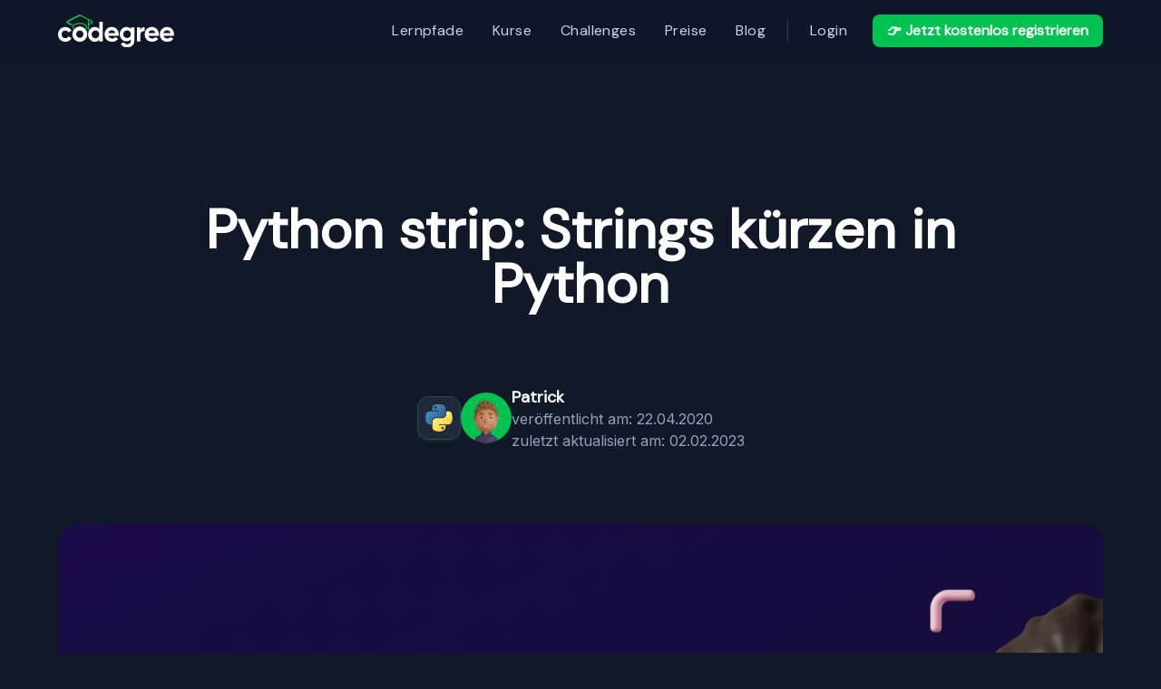

--- FILE ---
content_type: text/html; charset=UTF-8
request_url: https://codegree.de/python-strip-strings-kuerzen-in-python/
body_size: 19975
content:
<!DOCTYPE html>
<html lang="de" prefix="og: https://ogp.me/ns#" class="no-js no-svg">
<head><meta charset="UTF-8"><script>if(navigator.userAgent.match(/MSIE|Internet Explorer/i)||navigator.userAgent.match(/Trident\/7\..*?rv:11/i)){var href=document.location.href;if(!href.match(/[?&]nowprocket/)){if(href.indexOf("?")==-1){if(href.indexOf("#")==-1){document.location.href=href+"?nowprocket=1"}else{document.location.href=href.replace("#","?nowprocket=1#")}}else{if(href.indexOf("#")==-1){document.location.href=href+"&nowprocket=1"}else{document.location.href=href.replace("#","&nowprocket=1#")}}}}</script><script>class RocketLazyLoadScripts{constructor(){this.triggerEvents=["keydown","mousedown","mousemove","touchmove","touchstart","touchend","wheel"],this.userEventHandler=this._triggerListener.bind(this),this.touchStartHandler=this._onTouchStart.bind(this),this.touchMoveHandler=this._onTouchMove.bind(this),this.touchEndHandler=this._onTouchEnd.bind(this),this.clickHandler=this._onClick.bind(this),this.interceptedClicks=[],window.addEventListener("pageshow",(e=>{this.persisted=e.persisted})),window.addEventListener("DOMContentLoaded",(()=>{this._preconnect3rdParties()})),this.delayedScripts={normal:[],async:[],defer:[]},this.allJQueries=[]}_addUserInteractionListener(e){document.hidden?e._triggerListener():(this.triggerEvents.forEach((t=>window.addEventListener(t,e.userEventHandler,{passive:!0}))),window.addEventListener("touchstart",e.touchStartHandler,{passive:!0}),window.addEventListener("mousedown",e.touchStartHandler),document.addEventListener("visibilitychange",e.userEventHandler))}_removeUserInteractionListener(){this.triggerEvents.forEach((e=>window.removeEventListener(e,this.userEventHandler,{passive:!0}))),document.removeEventListener("visibilitychange",this.userEventHandler)}_onTouchStart(e){"HTML"!==e.target.tagName&&(window.addEventListener("touchend",this.touchEndHandler),window.addEventListener("mouseup",this.touchEndHandler),window.addEventListener("touchmove",this.touchMoveHandler,{passive:!0}),window.addEventListener("mousemove",this.touchMoveHandler),e.target.addEventListener("click",this.clickHandler),this._renameDOMAttribute(e.target,"onclick","rocket-onclick"))}_onTouchMove(e){window.removeEventListener("touchend",this.touchEndHandler),window.removeEventListener("mouseup",this.touchEndHandler),window.removeEventListener("touchmove",this.touchMoveHandler,{passive:!0}),window.removeEventListener("mousemove",this.touchMoveHandler),e.target.removeEventListener("click",this.clickHandler),this._renameDOMAttribute(e.target,"rocket-onclick","onclick")}_onTouchEnd(e){window.removeEventListener("touchend",this.touchEndHandler),window.removeEventListener("mouseup",this.touchEndHandler),window.removeEventListener("touchmove",this.touchMoveHandler,{passive:!0}),window.removeEventListener("mousemove",this.touchMoveHandler)}_onClick(e){e.target.removeEventListener("click",this.clickHandler),this._renameDOMAttribute(e.target,"rocket-onclick","onclick"),this.interceptedClicks.push(e),e.preventDefault(),e.stopPropagation(),e.stopImmediatePropagation()}_replayClicks(){window.removeEventListener("touchstart",this.touchStartHandler,{passive:!0}),window.removeEventListener("mousedown",this.touchStartHandler),this.interceptedClicks.forEach((e=>{e.target.dispatchEvent(new MouseEvent("click",{view:e.view,bubbles:!0,cancelable:!0}))}))}_renameDOMAttribute(e,t,n){e.hasAttribute&&e.hasAttribute(t)&&(event.target.setAttribute(n,event.target.getAttribute(t)),event.target.removeAttribute(t))}_triggerListener(){this._removeUserInteractionListener(this),"loading"===document.readyState?document.addEventListener("DOMContentLoaded",this._loadEverythingNow.bind(this)):this._loadEverythingNow()}_preconnect3rdParties(){let e=[];document.querySelectorAll("script[type=rocketlazyloadscript]").forEach((t=>{if(t.hasAttribute("src")){const n=new URL(t.src).origin;n!==location.origin&&e.push({src:n,crossOrigin:t.crossOrigin||"module"===t.getAttribute("data-rocket-type")})}})),e=[...new Map(e.map((e=>[JSON.stringify(e),e]))).values()],this._batchInjectResourceHints(e,"preconnect")}async _loadEverythingNow(){this.lastBreath=Date.now(),this._delayEventListeners(),this._delayJQueryReady(this),this._handleDocumentWrite(),this._registerAllDelayedScripts(),this._preloadAllScripts(),await this._loadScriptsFromList(this.delayedScripts.normal),await this._loadScriptsFromList(this.delayedScripts.defer),await this._loadScriptsFromList(this.delayedScripts.async);try{await this._triggerDOMContentLoaded(),await this._triggerWindowLoad()}catch(e){}window.dispatchEvent(new Event("rocket-allScriptsLoaded")),this._replayClicks()}_registerAllDelayedScripts(){document.querySelectorAll("script[type=rocketlazyloadscript]").forEach((e=>{e.hasAttribute("src")?e.hasAttribute("async")&&!1!==e.async?this.delayedScripts.async.push(e):e.hasAttribute("defer")&&!1!==e.defer||"module"===e.getAttribute("data-rocket-type")?this.delayedScripts.defer.push(e):this.delayedScripts.normal.push(e):this.delayedScripts.normal.push(e)}))}async _transformScript(e){return await this._littleBreath(),new Promise((t=>{const n=document.createElement("script");[...e.attributes].forEach((e=>{let t=e.nodeName;"type"!==t&&("data-rocket-type"===t&&(t="type"),n.setAttribute(t,e.nodeValue))})),e.hasAttribute("src")?(n.addEventListener("load",t),n.addEventListener("error",t)):(n.text=e.text,t());try{e.parentNode.replaceChild(n,e)}catch(e){t()}}))}async _loadScriptsFromList(e){const t=e.shift();return t?(await this._transformScript(t),this._loadScriptsFromList(e)):Promise.resolve()}_preloadAllScripts(){this._batchInjectResourceHints([...this.delayedScripts.normal,...this.delayedScripts.defer,...this.delayedScripts.async],"preload")}_batchInjectResourceHints(e,t){var n=document.createDocumentFragment();e.forEach((e=>{if(e.src){const i=document.createElement("link");i.href=e.src,i.rel=t,"preconnect"!==t&&(i.as="script"),e.getAttribute&&"module"===e.getAttribute("data-rocket-type")&&(i.crossOrigin=!0),e.crossOrigin&&(i.crossOrigin=e.crossOrigin),n.appendChild(i)}})),document.head.appendChild(n)}_delayEventListeners(){let e={};function t(t,n){!function(t){function n(n){return e[t].eventsToRewrite.indexOf(n)>=0?"rocket-"+n:n}e[t]||(e[t]={originalFunctions:{add:t.addEventListener,remove:t.removeEventListener},eventsToRewrite:[]},t.addEventListener=function(){arguments[0]=n(arguments[0]),e[t].originalFunctions.add.apply(t,arguments)},t.removeEventListener=function(){arguments[0]=n(arguments[0]),e[t].originalFunctions.remove.apply(t,arguments)})}(t),e[t].eventsToRewrite.push(n)}function n(e,t){let n=e[t];Object.defineProperty(e,t,{get:()=>n||function(){},set(i){e["rocket"+t]=n=i}})}t(document,"DOMContentLoaded"),t(window,"DOMContentLoaded"),t(window,"load"),t(window,"pageshow"),t(document,"readystatechange"),n(document,"onreadystatechange"),n(window,"onload"),n(window,"onpageshow")}_delayJQueryReady(e){let t=window.jQuery;Object.defineProperty(window,"jQuery",{get:()=>t,set(n){if(n&&n.fn&&!e.allJQueries.includes(n)){n.fn.ready=n.fn.init.prototype.ready=function(t){e.domReadyFired?t.bind(document)(n):document.addEventListener("rocket-DOMContentLoaded",(()=>t.bind(document)(n)))};const t=n.fn.on;n.fn.on=n.fn.init.prototype.on=function(){if(this[0]===window){function e(e){return e.split(" ").map((e=>"load"===e||0===e.indexOf("load.")?"rocket-jquery-load":e)).join(" ")}"string"==typeof arguments[0]||arguments[0]instanceof String?arguments[0]=e(arguments[0]):"object"==typeof arguments[0]&&Object.keys(arguments[0]).forEach((t=>{delete Object.assign(arguments[0],{[e(t)]:arguments[0][t]})[t]}))}return t.apply(this,arguments),this},e.allJQueries.push(n)}t=n}})}async _triggerDOMContentLoaded(){this.domReadyFired=!0,await this._littleBreath(),document.dispatchEvent(new Event("rocket-DOMContentLoaded")),await this._littleBreath(),window.dispatchEvent(new Event("rocket-DOMContentLoaded")),await this._littleBreath(),document.dispatchEvent(new Event("rocket-readystatechange")),await this._littleBreath(),document.rocketonreadystatechange&&document.rocketonreadystatechange()}async _triggerWindowLoad(){await this._littleBreath(),window.dispatchEvent(new Event("rocket-load")),await this._littleBreath(),window.rocketonload&&window.rocketonload(),await this._littleBreath(),this.allJQueries.forEach((e=>e(window).trigger("rocket-jquery-load"))),await this._littleBreath();const e=new Event("rocket-pageshow");e.persisted=this.persisted,window.dispatchEvent(e),await this._littleBreath(),window.rocketonpageshow&&window.rocketonpageshow({persisted:this.persisted})}_handleDocumentWrite(){const e=new Map;document.write=document.writeln=function(t){const n=document.currentScript,i=document.createRange(),r=n.parentElement;let o=e.get(n);void 0===o&&(o=n.nextSibling,e.set(n,o));const s=document.createDocumentFragment();i.setStart(s,0),s.appendChild(i.createContextualFragment(t)),r.insertBefore(s,o)}}async _littleBreath(){Date.now()-this.lastBreath>45&&(await this._requestAnimFrame(),this.lastBreath=Date.now())}async _requestAnimFrame(){return document.hidden?new Promise((e=>setTimeout(e))):new Promise((e=>requestAnimationFrame(e)))}static run(){const e=new RocketLazyLoadScripts;e._addUserInteractionListener(e)}}RocketLazyLoadScripts.run();</script>

<meta name="viewport" content="width=device-width, initial-scale=1">
	<style>img:is([sizes="auto" i], [sizes^="auto," i]) { contain-intrinsic-size: 3000px 1500px }</style>
	
<!-- Suchmaschinen-Optimierung durch Rank Math PRO - https://rankmath.com/ -->
<title>Python strip: Strings kürzen in Python &bull; codegree</title><link rel="preload" as="style" href="https://fonts.googleapis.com/css?family=DM%20Sans%7CInter&#038;display=swap" /><link rel="stylesheet" href="https://fonts.googleapis.com/css?family=DM%20Sans%7CInter&#038;display=swap" media="print" onload="this.media='all'" /><noscript><link rel="stylesheet" href="https://fonts.googleapis.com/css?family=DM%20Sans%7CInter&#038;display=swap" /></noscript>
<meta name="description" content="Manchmal müssen wir Strings kürzen, weil diese von Sonderzeichen eingerahmt sind. Wir zeigen dir wie du das mit der Python strip Methode handhaben kannst!"/>
<meta name="robots" content="follow, index, max-snippet:-1, max-video-preview:-1, max-image-preview:large"/>
<link rel="canonical" href="https://codegree.de/python-strip-strings-kuerzen-in-python/" />
<meta property="og:locale" content="de_DE" />
<meta property="og:type" content="article" />
<meta property="og:title" content="Python strip: Strings kürzen in Python &bull; codegree" />
<meta property="og:description" content="Manchmal müssen wir Strings kürzen, weil diese von Sonderzeichen eingerahmt sind. Wir zeigen dir wie du das mit der Python strip Methode handhaben kannst!" />
<meta property="og:url" content="https://codegree.de/python-strip-strings-kuerzen-in-python/" />
<meta property="og:site_name" content="codegree" />
<meta property="article:publisher" content="https://www.facebook.com/codegreedach/" />
<meta property="article:section" content="Python lernen: das große Python-Tutorial für Anfänger" />
<meta property="og:updated_time" content="2023-02-02T13:28:41+01:00" />
<meta property="og:image" content="https://cdn-codegreede.pressidium.com/wp-content/uploads/2020/04/python-strip.png" />
<meta property="og:image:secure_url" content="https://cdn-codegreede.pressidium.com/wp-content/uploads/2020/04/python-strip.png" />
<meta property="og:image:width" content="1556" />
<meta property="og:image:height" content="778" />
<meta property="og:image:alt" content="Python strip: Strings in Python kürzen!" />
<meta property="og:image:type" content="image/png" />
<meta property="article:published_time" content="2020-04-22T08:15:00+01:00" />
<meta property="article:modified_time" content="2023-02-02T13:28:41+01:00" />
<meta name="twitter:card" content="summary_large_image" />
<meta name="twitter:title" content="Python strip: Strings kürzen in Python &bull; codegree" />
<meta name="twitter:description" content="Manchmal müssen wir Strings kürzen, weil diese von Sonderzeichen eingerahmt sind. Wir zeigen dir wie du das mit der Python strip Methode handhaben kannst!" />
<meta name="twitter:site" content="@codegreeDE" />
<meta name="twitter:creator" content="@codegreeDE" />
<meta name="twitter:image" content="https://cdn-codegreede.pressidium.com/wp-content/uploads/2020/04/python-strip.png" />
<meta name="twitter:label1" content="Verfasst von" />
<meta name="twitter:data1" content="Patrick" />
<meta name="twitter:label2" content="Lesedauer" />
<meta name="twitter:data2" content="1 Minute" />
<script type="application/ld+json" class="rank-math-schema-pro">{"@context":"https://schema.org","@graph":[{"@type":"Place","@id":"https://codegree.de/#place","address":{"@type":"PostalAddress","streetAddress":"Alt-Moabit 43","addressRegion":"Berlin","postalCode":"10555","addressCountry":"Deutschland"}},{"@type":["EducationalOrganization","Organization"],"@id":"https://codegree.de/#organization","name":"codegree","url":"https://codegree.de","sameAs":["https://www.facebook.com/codegreedach/","https://twitter.com/codegreeDE","https://www.linkedin.com/company/86574990/"],"email":"team@codegree.de","address":{"@type":"PostalAddress","streetAddress":"Alt-Moabit 43","addressRegion":"Berlin","postalCode":"10555","addressCountry":"Deutschland"},"logo":{"@type":"ImageObject","@id":"https://codegree.de/#logo","url":"https://codegree.de/wp-content/uploads/2023/01/codegree-favicon.png","contentUrl":"https://codegree.de/wp-content/uploads/2023/01/codegree-favicon.png","caption":"codegree","inLanguage":"de","width":"1001","height":"1001"},"location":{"@id":"https://codegree.de/#place"}},{"@type":"WebSite","@id":"https://codegree.de/#website","url":"https://codegree.de","name":"codegree","publisher":{"@id":"https://codegree.de/#organization"},"inLanguage":"de"},{"@type":"ImageObject","@id":"https://codegree.de/wp-content/uploads/2020/04/python-strip.png","url":"https://codegree.de/wp-content/uploads/2020/04/python-strip.png","width":"1556","height":"778","caption":"Python strip: Strings in Python k\u00fcrzen!","inLanguage":"de"},{"@type":"WebPage","@id":"https://codegree.de/python-strip-strings-kuerzen-in-python/#webpage","url":"https://codegree.de/python-strip-strings-kuerzen-in-python/","name":"Python strip: Strings k\u00fcrzen in Python &bull; codegree","datePublished":"2020-04-22T08:15:00+01:00","dateModified":"2023-02-02T13:28:41+01:00","isPartOf":{"@id":"https://codegree.de/#website"},"primaryImageOfPage":{"@id":"https://codegree.de/wp-content/uploads/2020/04/python-strip.png"},"inLanguage":"de"},{"@type":"Person","@id":"https://codegree.de/python-strip-strings-kuerzen-in-python/#author","name":"Patrick","image":{"@type":"ImageObject","@id":"https://codegree.de/wp-content/uploads/2023/01/patrick-foto-team-codegree-autor-150x150.png","url":"https://codegree.de/wp-content/uploads/2023/01/patrick-foto-team-codegree-autor-150x150.png","caption":"Patrick","inLanguage":"de"},"sameAs":["https://codegree.de/team/#patrick-klein","https://www.linkedin.com/in/patrick-klein-38490b1a0/"],"worksFor":{"@id":"https://codegree.de/#organization"}},{"@type":"Article","headline":"Python strip: Strings k\u00fcrzen in Python &bull; codegree","keywords":"Python strip","datePublished":"2020-04-22T08:15:00+01:00","dateModified":"2023-02-02T13:28:41+01:00","articleSection":"Python lernen: das gro\u00dfe Python-Tutorial f\u00fcr Anf\u00e4nger","author":{"@id":"https://codegree.de/python-strip-strings-kuerzen-in-python/#author","name":"Patrick"},"publisher":{"@id":"https://codegree.de/#organization"},"description":"Manchmal m\u00fcssen wir Strings k\u00fcrzen, weil diese von Sonderzeichen eingerahmt sind. Wir zeigen dir wie du das mit der Python strip Methode handhaben kannst!","name":"Python strip: Strings k\u00fcrzen in Python &bull; codegree","@id":"https://codegree.de/python-strip-strings-kuerzen-in-python/#richSnippet","isPartOf":{"@id":"https://codegree.de/python-strip-strings-kuerzen-in-python/#webpage"},"image":{"@id":"https://codegree.de/wp-content/uploads/2020/04/python-strip.png"},"inLanguage":"de","mainEntityOfPage":{"@id":"https://codegree.de/python-strip-strings-kuerzen-in-python/#webpage"}}]}</script>
<!-- /Rank Math WordPress SEO Plugin -->

<link rel='dns-prefetch' href='//app.bentonow.com' />
<link href='https://fonts.gstatic.com' crossorigin rel='preconnect' />
<link rel="alternate" type="application/rss+xml" title="codegree &raquo; Feed" href="https://codegree.de/feed/" />
<link rel="alternate" type="application/rss+xml" title="codegree &raquo; Kommentar-Feed" href="https://codegree.de/comments/feed/" />
<link rel="alternate" type="application/rss+xml" title="codegree &raquo; Python strip: Strings kürzen in Python Kommentar-Feed" href="https://codegree.de/python-strip-strings-kuerzen-in-python/feed/" />
<link rel='stylesheet' id='wp-block-library-css' href='https://cdn-codegreede.pressidium.com/wp-includes/css/dist/block-library/style.min.css?ver=6.8.3' media='all' />
<style id='classic-theme-styles-inline-css'>
/*! This file is auto-generated */
.wp-block-button__link{color:#fff;background-color:#32373c;border-radius:9999px;box-shadow:none;text-decoration:none;padding:calc(.667em + 2px) calc(1.333em + 2px);font-size:1.125em}.wp-block-file__button{background:#32373c;color:#fff;text-decoration:none}
</style>
<style id='safe-svg-svg-icon-style-inline-css'>
.safe-svg-cover{text-align:center}.safe-svg-cover .safe-svg-inside{display:inline-block;max-width:100%}.safe-svg-cover svg{height:100%;max-height:100%;max-width:100%;width:100%}

</style>
<style id='global-styles-inline-css'>
:root{--wp--preset--aspect-ratio--square: 1;--wp--preset--aspect-ratio--4-3: 4/3;--wp--preset--aspect-ratio--3-4: 3/4;--wp--preset--aspect-ratio--3-2: 3/2;--wp--preset--aspect-ratio--2-3: 2/3;--wp--preset--aspect-ratio--16-9: 16/9;--wp--preset--aspect-ratio--9-16: 9/16;--wp--preset--color--black: #000000;--wp--preset--color--cyan-bluish-gray: #abb8c3;--wp--preset--color--white: #ffffff;--wp--preset--color--pale-pink: #f78da7;--wp--preset--color--vivid-red: #cf2e2e;--wp--preset--color--luminous-vivid-orange: #ff6900;--wp--preset--color--luminous-vivid-amber: #fcb900;--wp--preset--color--light-green-cyan: #7bdcb5;--wp--preset--color--vivid-green-cyan: #00d084;--wp--preset--color--pale-cyan-blue: #8ed1fc;--wp--preset--color--vivid-cyan-blue: #0693e3;--wp--preset--color--vivid-purple: #9b51e0;--wp--preset--gradient--vivid-cyan-blue-to-vivid-purple: linear-gradient(135deg,rgba(6,147,227,1) 0%,rgb(155,81,224) 100%);--wp--preset--gradient--light-green-cyan-to-vivid-green-cyan: linear-gradient(135deg,rgb(122,220,180) 0%,rgb(0,208,130) 100%);--wp--preset--gradient--luminous-vivid-amber-to-luminous-vivid-orange: linear-gradient(135deg,rgba(252,185,0,1) 0%,rgba(255,105,0,1) 100%);--wp--preset--gradient--luminous-vivid-orange-to-vivid-red: linear-gradient(135deg,rgba(255,105,0,1) 0%,rgb(207,46,46) 100%);--wp--preset--gradient--very-light-gray-to-cyan-bluish-gray: linear-gradient(135deg,rgb(238,238,238) 0%,rgb(169,184,195) 100%);--wp--preset--gradient--cool-to-warm-spectrum: linear-gradient(135deg,rgb(74,234,220) 0%,rgb(151,120,209) 20%,rgb(207,42,186) 40%,rgb(238,44,130) 60%,rgb(251,105,98) 80%,rgb(254,248,76) 100%);--wp--preset--gradient--blush-light-purple: linear-gradient(135deg,rgb(255,206,236) 0%,rgb(152,150,240) 100%);--wp--preset--gradient--blush-bordeaux: linear-gradient(135deg,rgb(254,205,165) 0%,rgb(254,45,45) 50%,rgb(107,0,62) 100%);--wp--preset--gradient--luminous-dusk: linear-gradient(135deg,rgb(255,203,112) 0%,rgb(199,81,192) 50%,rgb(65,88,208) 100%);--wp--preset--gradient--pale-ocean: linear-gradient(135deg,rgb(255,245,203) 0%,rgb(182,227,212) 50%,rgb(51,167,181) 100%);--wp--preset--gradient--electric-grass: linear-gradient(135deg,rgb(202,248,128) 0%,rgb(113,206,126) 100%);--wp--preset--gradient--midnight: linear-gradient(135deg,rgb(2,3,129) 0%,rgb(40,116,252) 100%);--wp--preset--font-size--small: 13px;--wp--preset--font-size--medium: 20px;--wp--preset--font-size--large: 36px;--wp--preset--font-size--x-large: 42px;--wp--preset--spacing--20: 0.44rem;--wp--preset--spacing--30: 0.67rem;--wp--preset--spacing--40: 1rem;--wp--preset--spacing--50: 1.5rem;--wp--preset--spacing--60: 2.25rem;--wp--preset--spacing--70: 3.38rem;--wp--preset--spacing--80: 5.06rem;--wp--preset--shadow--natural: 6px 6px 9px rgba(0, 0, 0, 0.2);--wp--preset--shadow--deep: 12px 12px 50px rgba(0, 0, 0, 0.4);--wp--preset--shadow--sharp: 6px 6px 0px rgba(0, 0, 0, 0.2);--wp--preset--shadow--outlined: 6px 6px 0px -3px rgba(255, 255, 255, 1), 6px 6px rgba(0, 0, 0, 1);--wp--preset--shadow--crisp: 6px 6px 0px rgba(0, 0, 0, 1);}:where(.is-layout-flex){gap: 0.5em;}:where(.is-layout-grid){gap: 0.5em;}body .is-layout-flex{display: flex;}.is-layout-flex{flex-wrap: wrap;align-items: center;}.is-layout-flex > :is(*, div){margin: 0;}body .is-layout-grid{display: grid;}.is-layout-grid > :is(*, div){margin: 0;}:where(.wp-block-columns.is-layout-flex){gap: 2em;}:where(.wp-block-columns.is-layout-grid){gap: 2em;}:where(.wp-block-post-template.is-layout-flex){gap: 1.25em;}:where(.wp-block-post-template.is-layout-grid){gap: 1.25em;}.has-black-color{color: var(--wp--preset--color--black) !important;}.has-cyan-bluish-gray-color{color: var(--wp--preset--color--cyan-bluish-gray) !important;}.has-white-color{color: var(--wp--preset--color--white) !important;}.has-pale-pink-color{color: var(--wp--preset--color--pale-pink) !important;}.has-vivid-red-color{color: var(--wp--preset--color--vivid-red) !important;}.has-luminous-vivid-orange-color{color: var(--wp--preset--color--luminous-vivid-orange) !important;}.has-luminous-vivid-amber-color{color: var(--wp--preset--color--luminous-vivid-amber) !important;}.has-light-green-cyan-color{color: var(--wp--preset--color--light-green-cyan) !important;}.has-vivid-green-cyan-color{color: var(--wp--preset--color--vivid-green-cyan) !important;}.has-pale-cyan-blue-color{color: var(--wp--preset--color--pale-cyan-blue) !important;}.has-vivid-cyan-blue-color{color: var(--wp--preset--color--vivid-cyan-blue) !important;}.has-vivid-purple-color{color: var(--wp--preset--color--vivid-purple) !important;}.has-black-background-color{background-color: var(--wp--preset--color--black) !important;}.has-cyan-bluish-gray-background-color{background-color: var(--wp--preset--color--cyan-bluish-gray) !important;}.has-white-background-color{background-color: var(--wp--preset--color--white) !important;}.has-pale-pink-background-color{background-color: var(--wp--preset--color--pale-pink) !important;}.has-vivid-red-background-color{background-color: var(--wp--preset--color--vivid-red) !important;}.has-luminous-vivid-orange-background-color{background-color: var(--wp--preset--color--luminous-vivid-orange) !important;}.has-luminous-vivid-amber-background-color{background-color: var(--wp--preset--color--luminous-vivid-amber) !important;}.has-light-green-cyan-background-color{background-color: var(--wp--preset--color--light-green-cyan) !important;}.has-vivid-green-cyan-background-color{background-color: var(--wp--preset--color--vivid-green-cyan) !important;}.has-pale-cyan-blue-background-color{background-color: var(--wp--preset--color--pale-cyan-blue) !important;}.has-vivid-cyan-blue-background-color{background-color: var(--wp--preset--color--vivid-cyan-blue) !important;}.has-vivid-purple-background-color{background-color: var(--wp--preset--color--vivid-purple) !important;}.has-black-border-color{border-color: var(--wp--preset--color--black) !important;}.has-cyan-bluish-gray-border-color{border-color: var(--wp--preset--color--cyan-bluish-gray) !important;}.has-white-border-color{border-color: var(--wp--preset--color--white) !important;}.has-pale-pink-border-color{border-color: var(--wp--preset--color--pale-pink) !important;}.has-vivid-red-border-color{border-color: var(--wp--preset--color--vivid-red) !important;}.has-luminous-vivid-orange-border-color{border-color: var(--wp--preset--color--luminous-vivid-orange) !important;}.has-luminous-vivid-amber-border-color{border-color: var(--wp--preset--color--luminous-vivid-amber) !important;}.has-light-green-cyan-border-color{border-color: var(--wp--preset--color--light-green-cyan) !important;}.has-vivid-green-cyan-border-color{border-color: var(--wp--preset--color--vivid-green-cyan) !important;}.has-pale-cyan-blue-border-color{border-color: var(--wp--preset--color--pale-cyan-blue) !important;}.has-vivid-cyan-blue-border-color{border-color: var(--wp--preset--color--vivid-cyan-blue) !important;}.has-vivid-purple-border-color{border-color: var(--wp--preset--color--vivid-purple) !important;}.has-vivid-cyan-blue-to-vivid-purple-gradient-background{background: var(--wp--preset--gradient--vivid-cyan-blue-to-vivid-purple) !important;}.has-light-green-cyan-to-vivid-green-cyan-gradient-background{background: var(--wp--preset--gradient--light-green-cyan-to-vivid-green-cyan) !important;}.has-luminous-vivid-amber-to-luminous-vivid-orange-gradient-background{background: var(--wp--preset--gradient--luminous-vivid-amber-to-luminous-vivid-orange) !important;}.has-luminous-vivid-orange-to-vivid-red-gradient-background{background: var(--wp--preset--gradient--luminous-vivid-orange-to-vivid-red) !important;}.has-very-light-gray-to-cyan-bluish-gray-gradient-background{background: var(--wp--preset--gradient--very-light-gray-to-cyan-bluish-gray) !important;}.has-cool-to-warm-spectrum-gradient-background{background: var(--wp--preset--gradient--cool-to-warm-spectrum) !important;}.has-blush-light-purple-gradient-background{background: var(--wp--preset--gradient--blush-light-purple) !important;}.has-blush-bordeaux-gradient-background{background: var(--wp--preset--gradient--blush-bordeaux) !important;}.has-luminous-dusk-gradient-background{background: var(--wp--preset--gradient--luminous-dusk) !important;}.has-pale-ocean-gradient-background{background: var(--wp--preset--gradient--pale-ocean) !important;}.has-electric-grass-gradient-background{background: var(--wp--preset--gradient--electric-grass) !important;}.has-midnight-gradient-background{background: var(--wp--preset--gradient--midnight) !important;}.has-small-font-size{font-size: var(--wp--preset--font-size--small) !important;}.has-medium-font-size{font-size: var(--wp--preset--font-size--medium) !important;}.has-large-font-size{font-size: var(--wp--preset--font-size--large) !important;}.has-x-large-font-size{font-size: var(--wp--preset--font-size--x-large) !important;}
:where(.wp-block-post-template.is-layout-flex){gap: 1.25em;}:where(.wp-block-post-template.is-layout-grid){gap: 1.25em;}
:where(.wp-block-columns.is-layout-flex){gap: 2em;}:where(.wp-block-columns.is-layout-grid){gap: 2em;}
:root :where(.wp-block-pullquote){font-size: 1.5em;line-height: 1.6;}
</style>
<link rel='stylesheet' id='bricks-frontend-css' href='https://cdn-codegreede.pressidium.com/wp-content/themes/bricks/assets/css/frontend.min.css?ver=1686220818' media='all' />
<style id='bricks-frontend-inline-css'>
@font-face{font-family:"Urbanist";font-weight:100;font-display:swap;src:url(https://cdn-codegreede.pressidium.com/wp-content/uploads/2023/01/urbanist-v10-latin-100.woff) format("woff");}@font-face{font-family:"Urbanist";font-weight:200;font-display:swap;src:url(https://cdn-codegreede.pressidium.com/wp-content/uploads/2023/01/urbanist-v10-latin-200.woff) format("woff");}@font-face{font-family:"Urbanist";font-weight:300;font-display:swap;src:url(https://cdn-codegreede.pressidium.com/wp-content/uploads/2023/01/urbanist-v10-latin-300.woff) format("woff");}@font-face{font-family:"Urbanist";font-weight:400;font-display:swap;src:url(https://cdn-codegreede.pressidium.com/wp-content/uploads/2023/01/urbanist-v10-latin-regular.woff) format("woff");}@font-face{font-family:"Urbanist";font-weight:500;font-display:swap;src:url(https://cdn-codegreede.pressidium.com/wp-content/uploads/2023/01/urbanist-v10-latin-500.woff) format("woff");}@font-face{font-family:"Urbanist";font-weight:600;font-display:swap;src:url(https://cdn-codegreede.pressidium.com/wp-content/uploads/2023/01/urbanist-v10-latin-600.woff) format("woff");}@font-face{font-family:"Urbanist";font-weight:700;font-display:swap;src:url(https://cdn-codegreede.pressidium.com/wp-content/uploads/2023/01/urbanist-v10-latin-700.woff) format("woff");}@font-face{font-family:"Urbanist";font-weight:800;font-display:swap;src:url(https://cdn-codegreede.pressidium.com/wp-content/uploads/2023/01/urbanist-v10-latin-800.woff) format("woff");}@font-face{font-family:"Urbanist";font-weight:900;font-display:swap;src:url(https://cdn-codegreede.pressidium.com/wp-content/uploads/2023/01/urbanist-v10-latin-900.woff) format("woff");}

</style>
<style id='bricks-frontend-inline-inline-css'>
html {scroll-behavior: smooth}

/* PAGE CSS (ID: 17, 1692, 219) */

/* HEADER CSS (ID: 17) */

/* BREAKPOINT: lg (BASE) */
#brxe-ceifis {padding-top: 0; padding-bottom: 0; margin-top: 0}

/* BREAKPOINT: 2xl */
@media (min-width: 1536px) {
#brxe-ceifis {padding-top: 0; padding-bottom: 0}
}

/* CONTENT CSS (ID: 1669) */

/* BREAKPOINT: lg (BASE) */
.metacontainer img{	max-width: 3.5rem !important; max-height: 3.5rem !important; border-radius: 9999px !important;} .blogbild img{	border-radius: 1.5rem; margin-left: auto; margin-right: auto;}

/* BREAKPOINT: xl */
@media (min-width: 1280px) {
#brxe-huxwmt img{
	margin-left: auto;
  margin-right: auto;
}

#brxe-huxwmt .unnatural-link{
	font-weight: 500;
  font-size: 1rem;
}

#brxe-huxwmt .unnatural-link a{
  margin-left: 0.5rem;
}
}

/* BREAKPOINT: lg (BASE) */
#brxe-jxfgrw .beitragsinhalt p{ font-size: 18px;	color: rgb(148, 163, 184); box-sizing: border-box; display: block; line-height: 24px; tab-size: 4; margin-top: 12px; margin-bottom: 12px;}#brxe-jxfgrw .beitragsinhalt h2{	box-sizing: border-box; color: #fff; display: block; font-size: 32px; font-weight: 700; line-height: 37px; tab-size: 4; margin-top: 30px; margin-bottom: 20px;} .imagesnomargin img{	margin-left: -2px !important; margin-right: -2px !important;}

/* BREAKPOINT: 2xl */
@media (min-width: 1536px) {
#brxe-jxfgrw #brxe-huxwmt img{
	margin-left: 0 !important;
  margin-right: 0 !important;
}
}

/* FOOTER CSS (ID: 219) */

/* BREAKPOINT: lg (BASE) */
#brxe-psafnh {padding-top: 0}


</style>
<link rel='stylesheet' id='enlighterjs-css' href='https://cdn-codegreede.pressidium.com/wp-content/plugins/enlighter/cache/enlighterjs.min.css?ver=aohsqaQ5M4HsDOC' media='all' />
<link rel="https://api.w.org/" href="https://codegree.de/wp-json/" /><link rel="alternate" title="JSON" type="application/json" href="https://codegree.de/wp-json/wp/v2/posts/1669" /><link rel="EditURI" type="application/rsd+xml" title="RSD" href="https://codegree.de/xmlrpc.php?rsd" />
<link rel='shortlink' href='https://codegree.de/?p=1669' />
<link rel="alternate" title="oEmbed (JSON)" type="application/json+oembed" href="https://codegree.de/wp-json/oembed/1.0/embed?url=https%3A%2F%2Fcodegree.de%2Fpython-strip-strings-kuerzen-in-python%2F" />
<link rel="alternate" title="oEmbed (XML)" type="text/xml+oembed" href="https://codegree.de/wp-json/oembed/1.0/embed?url=https%3A%2F%2Fcodegree.de%2Fpython-strip-strings-kuerzen-in-python%2F&#038;format=xml" />
<!-- POSTHOG -->
<script type="rocketlazyloadscript">
    !function(t,e){var o,n,p,r;e.__SV||(window.posthog=e,e._i=[],e.init=function(i,s,a){function g(t,e){var o=e.split(".");2==o.length&&(t=t[o[0]],e=o[1]),t[e]=function(){t.push([e].concat(Array.prototype.slice.call(arguments,0)))}}(p=t.createElement("script")).type="text/javascript",p.async=!0,p.src=s.api_host+"/static/array.js",(r=t.getElementsByTagName("script")[0]).parentNode.insertBefore(p,r);var u=e;for(void 0!==a?u=e[a]=[]:a="posthog",u.people=u.people||[],u.toString=function(t){var e="posthog";return"posthog"!==a&&(e+="."+a),t||(e+=" (stub)"),e},u.people.toString=function(){return u.toString(1)+".people (stub)"},o="capture identify alias people.set people.set_once set_config register register_once unregister opt_out_capturing has_opted_out_capturing opt_in_capturing reset isFeatureEnabled onFeatureFlags".split(" "),n=0;n<o.length;n++)g(u,o[n]);e._i.push([i,s,a])},e.__SV=1)}(document,window.posthog||[]);
    posthog.init('phc_arOo6NQKgWJMGedvGn57TWilkudcW0wJWiUS7DBcQ9V',{api_host:'https://eu.posthog.com'})
</script>
<!-- ILLOW CONSENT -->
<script type="rocketlazyloadscript" src="https://platform.illow.io/banner.js?siteId=066e187c-0c3d-4d94-9e89-da969f1b7acb"></script>
<!-- UICONS -->
<link data-minify="1" rel='stylesheet' href='https://cdn-codegreede.pressidium.com/wp-content/cache/min/1/uicons-solid-rounded/css/uicons-solid-rounded.css?ver=1692790411'>
<!-- UICONS - BRANDS -->
<link data-minify="1" rel='stylesheet' href='https://cdn-codegreede.pressidium.com/wp-content/cache/min/1/uicons-brands/css/uicons-brands.css?ver=1692790411'>
<!-- FLOWBITE.CSS -->
<link data-minify="1" href="https://cdn-codegreede.pressidium.com/wp-content/cache/min/1/ajax/libs/flowbite/1.6.4/flowbite.min.css?ver=1692790411"  rel="stylesheet" />
<!-- GFONT: DMSAMS -->

<!-- GFONT: INTER -->

<!-- LOAD PIRSCH EXTENDED -->
<script type="rocketlazyloadscript" defer data-rocket-type="text/javascript" src="https://api.pirsch.io/pirsch-extended.js"
    id="pirschextendedjs"
    data-code="rQXe6i7FiTGZscu2qSJDMRogpFon8mN3"></script>
<!-- GAADS -->
<script type="rocketlazyloadscript" async src="https://www.googletagmanager.com/gtag/js?id=AW-11271726112"></script>
<script type="rocketlazyloadscript">
  window.dataLayer = window.dataLayer || [];
  function gtag(){dataLayer.push(arguments);}
  gtag('js', new Date());

  gtag('config', 'AW-11271726112');
</script>
<link rel="icon" href="https://cdn-codegreede.pressidium.com/wp-content/uploads/2023/01/cropped-codegree-favicon-32x32.png" sizes="32x32" />
<link rel="icon" href="https://cdn-codegreede.pressidium.com/wp-content/uploads/2023/01/cropped-codegree-favicon-192x192.png" sizes="192x192" />
<link rel="apple-touch-icon" href="https://cdn-codegreede.pressidium.com/wp-content/uploads/2023/01/cropped-codegree-favicon-180x180.png" />
<meta name="msapplication-TileImage" content="https://cdn-codegreede.pressidium.com/wp-content/uploads/2023/01/cropped-codegree-favicon-270x270.png" />
		<style id="wp-custom-css">
			.enlighter-t-atomic, .enlighter-default, .enlighter-code{
	border-radius: 10px;
}

.beitragsinhalt h3{
	font-size: 27px !important;
}

.wp-block-kevinbatdorf-code-block-pro *{
	border-radius: 10px;
}

p, body, blockquote{
		font-family: "Inter";
}

h1, h2, h3, h4, h5 {
	font-family: "DM Sans" !important;
}

.metacontainer a{
	font-weight: 600
}

.metacontainer img{
	max-width: 3.5rem !important;
  max-height: 3.5rem !important;
  border-radius: 9999px !important;
}

.blogbild img{
	border-radius: 1.5rem;
  margin-left: auto;
  margin-right: auto;
}

.beitragsinhalt p{
  font-size: 1.125rem;
	line-height: 1.75rem;
	color: rgb(203, 213, 225);
  box-sizing:  border-box;
  display: block;
  tab-size: 4;
  margin-top: 12px;
  margin-bottom: 12px;
}

.beitragsinhalt h2{
	box-sizing: border-box;
  color: #fff;
  display: block;
  font-size: 30px;
  font-weight: 700;
  line-height: 36px;
  tab-size: 4;
  margin-top: 30px;
  margin-bottom: 20px;
}

.imagesnomargin img{
	margin-left: -2px !important;
  margin-right: -2px !important;
}

body{
	background-color: #111827;
}		</style>
		<link data-minify="1" rel='stylesheet' id='wakaloka_winden-cache-css' href='https://cdn-codegreede.pressidium.com/wp-content/cache/min/1/wp-content/uploads/winden/cache/front.css?ver=1692790411' media='all' />
</head>

<body class="wp-singular post-template-default single single-post postid-1669 single-format-standard wp-theme-bricks brx-body bricks-is-frontend wp-embed-responsive"><header id="brx-header" class="sticky"><div id="brxe-ceifis" data-script-id="ceifis" class="brxe-code"><!-- MAIN-NAV -->
<nav id="navbar" class="fixed inset-x-0 z-20 w-full border-gray-700/30 bg-gray-900/80">
  <div class="mx-auto px-4 sm:px-12 xl:max-w-6xl xl:px-0">
    <div class="relative flex flex-wrap items-center justify-between gap-6 lg:gap-0 lg:py-4">
      <div class="relative z-20 flex w-full justify-between md:px-0 lg:w-max">
        <a href="/" aria-label="logo" class="flex items-center space-x-2 h-auto w-32">
          <img src="https://cdn-codegreede.pressidium.com/wp-content/uploads/2023/01/codegree-hell-logo.svg"
            alt="codegree Logo hell" />
        </a>
        <button aria-label="humburger" id="hamburger" class="relative -mr-6 p-6 lg:hidden">
          <div aria-hidden="true" class="m-auto h-0.5 w-5 rounded transition duration-300 bg-gray-300"></div>
          <div aria-hidden="true" class="m-auto mt-2 h-0.5 w-5 rounded transition duration-300 bg-gray-300">
          </div>
        </button>
      </div>
      <div id="layer" aria-hidden="true"
        class="fixed inset-0 z-10 h-screen w-screen origin-bottom scale-y-0 backdrop-blur-2xl transition duration-500 bg-gray-900/70 lg:hidden">
      </div>
      <div id="navlinks"
        class="invisible absolute top-full left-0 z-20 w-full origin-top-right translate-y-1 scale-90 flex-col flex-wrap justify-end gap-6 rounded-3xl border p-8 opacity-0 transition-all duration-300 border-gray-700 bg-gray-800 shadow-none lg:visible lg:relative lg:flex lg:w-auto lg:translate-y-0 lg:scale-100 lg:flex-row lg:items-center lg:gap-0 lg:border-none lg:bg-transparent lg:p-0 lg:opacity-100 lg:shadow-none lg:peer-checked:translate-y-0">
        <div class="text-gray-300 lg:pr-4">
          <ul class="space-y-6 text-base font-medium tracking-wide lg:flex lg:space-y-0">
            <li>
              <a href="https://codegree.de/lernpfade/"
                class="block transition hover:text-primaryLight md:px-4">
                <span>Lernpfade</span>
              </a>
            </li>
            <li>
              <a href="https://codegree.de/kurse/"
                class="block transition hover:text-primaryLight md:px-4">
                <span>Kurse</span>
              </a>
            </li>
            <li>
              <a href="https://codegree.de/challenges/"
                class="block transition hover:text-primaryLight md:px-4">
                <span>Challenges</span>
              </a>
            </li>
            <li>
              <a href="https://codegree.de/preise/"
                class="block transition hover:text-primaryLight md:px-4">
                <span>Preise</span>
              </a>
            </li>
            <li class="lg:pr-2">
              <a href="https://codegree.de/programmieren-lernen-tutorial-fuer-anfaenger/"
                class="block transition hover:text-primaryLight md:px-4">
                <span>Blog</span>
              </a>
            </li>
            <li class="border-gray-700 lg:border-l lg:pl-2">
              <a href="https://app.codegree.de/login/" class="block transition hover:text-primaryLight md:px-4">
                <span>Login</span>
              </a>
            </li>
          </ul>
        </div>
        <div class="mt-12 -ml-1 flex w-full flex-col space-y-2 sm:flex-row md:w-max lg:mt-0 lg:space-y-0" id="cta-button">
          <a href="https://app.codegree.de/registrieren/" rel="nofollow"
            class="relative ml-auto flex h-9 w-full items-center justify-center before:absolute before:inset-0 before:rounded-lg before:bg-primary before:transition-transform before:duration-300 active:duration-75 active:before:scale-95 sm:px-4 lg:before:bg-primary">
            <span class="relative text-l font-semibold text-gray-900 lg:text-white">👉 Jetzt kostenlos registrieren</span>
          </a>
        </div>
      </div>
    </div>
</nav></div></header><main id="brx-content"><!-- HEADER-AREA -->
<div class="border-b pt-36 border-gray-800 sm:pt-40 md:pt-48 lg:pt-56">
  <div class="mx-auto pb-10 px-4 sm:px-12 xl:max-w-6xl xl:px-0">
    <div class="z-10">
      <ul></ul>
      <h1 class="relative text-center text-4xl font-bold text-white sm:text-5xl md:text-6xl xl:mx-auto xl:w-4/5">
        Python strip: Strings kürzen in Python</h1>
      <div class="mt-12 flex flex-wrap items-center justify-center gap-6 sm:mt-16 lg:mt-20">
        <div class="flex h-12 w-12 rounded-xl border shadow-md shadow-primary/10 border-gray-700 bg-gray-800">
          <a href="https://codegree.de/python-lernen-das-grosse-tutorial/">
            <img class="p-2"
              src="https://cdn-codegreede.pressidium.com/wp-content/uploads/2023/01/python-vektorisiert.svg"
              alt="Logo der Programmiersprache Python" />
          </a>
        </div>
        <div class="flex items-center gap-4 metacontainer"> <img width="96" height="96" src="https://cdn-codegreede.pressidium.com/wp-content/uploads/2023/01/patrick-foto-team-codegree-autor-150x150.png" class="avatar avatar-96 photo" alt="Avatarbild von Patrick" /> <div>
            <a href="https://codegree.de/team/#patrick-klein" target="_blank"
              class="leading-0 text-lg font-medium text-white">Patrick</a>
            <p class="leading-0 -mt-0.5 text-base text-gray-400">veröffentlicht am: 22.04.2020<br> zuletzt
              aktualisiert am: 02.02.2023</p>
          </div>
        </div>
      </div>
    </div>
    <div class="-mx-4 mt-12 sm:-mx-12 sm:mt-16 md:mx-0 md:mt-20 blogbild"> <img width="1556" height="778" src="https://cdn-codegreede.pressidium.com/wp-content/uploads/2020/04/python-strip.png" class="attachment-full size-full" alt="Python strip: Strings in Python kürzen!" decoding="async" fetchpriority="high" srcset="https://cdn-codegreede.pressidium.com/wp-content/uploads/2020/04/python-strip.png 1556w, https://cdn-codegreede.pressidium.com/wp-content/uploads/2020/04/python-strip-300x150.png 300w, https://cdn-codegreede.pressidium.com/wp-content/uploads/2020/04/python-strip-1024x512.png 1024w, https://cdn-codegreede.pressidium.com/wp-content/uploads/2020/04/python-strip-768x384.png 768w, https://cdn-codegreede.pressidium.com/wp-content/uploads/2020/04/python-strip-1536x768.png 1536w" sizes="(max-width: 1556px) 100vw, 1556px" /> </div>
  </div>
</div><!-- MAIN-CONTENT -->
<section class="py-12 sm:py-16 lg:py-20">
  <div class="px-4 mx-auto sm:px-6 lg:px-8 max-w-7xl">
    <div class="grid grid-cols-1 gap-y-8 lg:grid-cols-6 lg:gap-x-12 xl:gap-x-20">
      <div class="lg:col-span-4 beitragsinhalt">
        
<p>Manchmal müssen wir Strings kürzen, weil diese von Leerzeichen oder Sonderzeichen eingerahmt sind, wofür uns Python mehrere einfache Herangehensweisen zur Verfügung stellt. Eine dieser ist unter anderem die Python strip Methode.</p>



<h2 class="wp-block-heading">Die Python strip, lstrip &amp; rstrip Methoden </h2>



<p>Python bietet zum Kürzen von Strings mehrere Variationen der Methode <strong>strip</strong>.<br>Wenn man <strong>strip</strong> ohne Parameter aufruft, werden alle Leerzeichen am Anfang bzw. Ende des Strings entfernt.<br>Im folgenden Beispiel ist eine Zeichenkette mit 3 Leerzeichen jeweils am Beginn und am Ende angegeben, welche mittels <strong>strip</strong> gekürzt wird.</p>



<pre class="EnlighterJSRAW" data-enlighter-language="python" data-enlighter-theme="" data-enlighter-highlight="" data-enlighter-linenumbers="" data-enlighter-lineoffset="" data-enlighter-title="" data-enlighter-group="">string = '   CodeCitrus   '
print(len(string), string)
# 16    CodeCitrus   
gekuerzt = string.strip()
print(len(gekuerzt), gekuerzt)
# 10 CodeCitrus</pre>



<p>Die beiden Variationen von <strong>strip</strong>, <strong>rstrip</strong> und <strong>lstrip</strong> entfernen jeweils Zeichen rechts bzw. links der Zeichenkette.</p>



<pre class="EnlighterJSRAW" data-enlighter-language="python" data-enlighter-theme="" data-enlighter-highlight="" data-enlighter-linenumbers="" data-enlighter-lineoffset="" data-enlighter-title="" data-enlighter-group="">links_gekuerzt = string.lstrip()
print(len(links_gekuerzt), links_gekuerzt)
# 13 CodeCitrus   
rechts_gekuerzt = string.rstrip()
print(len(rechts_gekuerzt), rechts_gekuerzt)
# 13    CodeCitrus</pre>



<h2 class="wp-block-heading">Den characters-Parameter benutzen</h2>



<p>Mit dem optionalen Parameter characters (dt. Zeichen/Buchstaben) kannst du angeben, welche Zeichen in einem String am Anfang und/oder Ende entfernt werden sollen.</p>



<pre class="EnlighterJSRAW" data-enlighter-language="python" data-enlighter-theme="" data-enlighter-highlight="" data-enlighter-linenumbers="" data-enlighter-lineoffset="" data-enlighter-title="" data-enlighter-group="">string = 'CodeCitrus'
gekuerzt = string.strip('Cs')
print(gekuerzt)
# odeCitru</pre>



<p>Dasselbe funktioniert natürlich auch mit <strong>rstrip</strong> und <strong>lstrip</strong>.</p>



<pre class="EnlighterJSRAW" data-enlighter-language="python" data-enlighter-theme="" data-enlighter-highlight="" data-enlighter-linenumbers="" data-enlighter-lineoffset="" data-enlighter-title="" data-enlighter-group="">rechts_gekuerzt = string.rstrip('Cs')
print(rechts_gekuerzt)
# CodeCitru
links_gekuerzt = string.lstrip('Cs')
print(links_gekuerzt)
# odeCitrus</pre>



<p>Theoretisch ist es auf diese Art und Weise auch möglich, einen Teilstring aus einem String zu extrahieren, wie hier.</p>



<pre class="EnlighterJSRAW" data-enlighter-language="python" data-enlighter-theme="" data-enlighter-highlight="" data-enlighter-linenumbers="" data-enlighter-lineoffset="" data-enlighter-title="" data-enlighter-group="">string = 'www.CodeCitrus.com'
print(string.strip('.comw'))
# CodeCitrus</pre>



<p>Diese Herangehensweise&nbsp;kann jedoch zu Fehlern führen, wie im Folgenden gezeigt.</p>



<pre class="EnlighterJSRAW" data-enlighter-language="python" data-enlighter-theme="" data-enlighter-highlight="" data-enlighter-linenumbers="" data-enlighter-lineoffset="" data-enlighter-title="" data-enlighter-group="">string = 'www.codecitrus.com'
print(string.strip('.comw'))
# decitrus</pre>



<p><strong><em>Beachte die Groß- und Kleinschreibung im Vergleich zum vorangegangenen Beispiel!</em></strong></p>



<p>Für einen solchen Fall ist möglicherweise die String-Methode <strong>split</strong> (<em>siehe <a href="https://codegree.de/python-split/">Artikel zu split</a></em>) besser geeignet:</p>



<pre class="EnlighterJSRAW" data-enlighter-language="python" data-enlighter-theme="" data-enlighter-highlight="" data-enlighter-linenumbers="" data-enlighter-lineoffset="" data-enlighter-title="" data-enlighter-group="">string = 'www.codecitrus.com'.split('.')[1]
print(string)
# codecitrus</pre>



<h2 class="wp-block-heading">Fazit</h2>



<p>Mit den praktischen Methoden <strong>strip</strong>, <strong>rstrip</strong> und <strong>lstrip</strong> ist es uns einfach möglich, unnötige Zeichen am Ende und Anfang einer Zeichenkette zu entfernen.<br>Um jedoch Teilstrings aus Zeichenketten zu extrahieren, sind andere Möglichkeiten wie das <strong>slicing</strong> (siehe auch <a href="https://codegree.de/python-substring/">Python slicing</a>) und <strong>string.split</strong> besser geeignet.</p>



<p>Wenn du weitere Fragen, Anregungen oder Kritik, positiv oder negativ, hast, dann schreibe sie mir bitte in die Kommentare!</p>
</div>

      <div class="lg:col-span-2">
        <div class="sticky top-32 text-center bg-gray-800/50 border border-gray-700 rounded-2xl">
          <div class="px-4 py-5 sm:p-6">
            <p class="text-lg font-bold text-white">😩 Gelangweilt von den Udemy & YouTube-Tutorials?!
            </p>
            <p class="mt-3 text-base font-bold leading-6 text-gray-300">Lerne spielerisch Python und komme
              deiner gutbezahlten (und an der 🌴 liegenden) Traumkarriere einen Schritt weiter.</p>

            <div class="flex items-center justify-center mt-6 -space-x-2 overflow-hidden imagesnomargin">
              <img class="inline-block w-12 h-12 rounded-full"
                src="https://cdn-codegreede.pressidium.com/wp-content/uploads/2023/04/trustpilot-2.svg" alt="TP Star" />
              <img class="inline-block w-12 h-12 rounded-full"
                src="https://cdn-codegreede.pressidium.com/wp-content/uploads/2023/04/trustpilot-2.svg" alt="TP Star" />
              <img class="inline-block w-12 h-12 rounded-full"
                src="https://cdn-codegreede.pressidium.com/wp-content/uploads/2023/04/trustpilot-2.svg" alt="TP Star" />
              <img class="inline-block w-12 h-12 rounded-full"
                src="https://cdn-codegreede.pressidium.com/wp-content/uploads/2023/04/trustpilot-2.svg" alt="TP Star" />
              <img class="inline-block w-12 h-12 rounded-full"
                src="https://cdn-codegreede.pressidium.com/wp-content/uploads/2023/04/trustpilot-2.svg" alt="TP Star" />
            </div>
            <p class="mt-4 text-base font-bold leading-6 text-gray-300">"Für Leute die gerne Python oder
              Java lernen wollen ist Codegree klasse. Ist nicht wie bei anderen Konkurrenten auf
              Videokursen aufgebaut..."</p>
            <p class="mt-2 text-sm font-bold leading-6 text-gray-300 text-center"><a
                href="https://www.trustpilot.com/review/codegree.de" rel="nofollow" target="_blank">-
                Lennart
                Sparbier</a></p>


            <div class="relative group mt-6 space-y-4">
              <a class="bg-primary hover:bg-primary/90 group inline-flex items-center justify-center rounded-xl border border-transparent px-6 py-4 font-semibold leading-3 text-white shadow-sm transition-transform"
                href="https://codegree.de/codegree-free/" rel="nofollow">
                Mehr erfahren
                <svg
                  class="ml-1 tracking-normal text-sky-300 transition-transform duration-150 ease-in-out group-hover:translate-x-0.5"
                  xmlns="http://www.w3.org/2000/svg" width="20" height="20" viewBox="0 0 24 24">
                  <path fill="#FFF"
                    d="M13.3 17.275q-.3-.3-.288-.725q.013-.425.313-.725L16.15 13H5q-.425 0-.713-.288Q4 12.425 4 12t.287-.713Q4.575 11 5 11h11.15L13.3 8.15q-.3-.3-.3-.713q0-.412.3-.712t.713-.3q.412 0 .712.3L19.3 11.3q.15.15.213.325q.062.175.062.375t-.062.375q-.063.175-.213.325l-4.6 4.6q-.275.275-.687.275q-.413 0-.713-.3Z">
                  </path>
                </svg>
              </a>
            </div>

            <div class="mt-6">
              <svg class="w-6 h-6 mx-auto text-gray-500" xmlns="https://www.w3.org/2000/svg" fill="none"
                viewBox="0 0 24 24" stroke="#FFF" stroke-width="2">
                <path stroke-linecap="round" stroke-linejoin="round"
                  d="M12 15v2m-6 4h12a2 2 0 002-2v-6a2 2 0 00-2-2H6a2 2 0 00-2 2v6a2 2 0 002 2zm10-10V7a4 4 0 00-8 0v4h8z" />
              </svg>
              <p class="px-4 mt-3 text-sm font-normal leading-6 text-white">100% kostenlos registrieren · keine
                Kreditkarte notwendig</p>
            </div>
          </div>
        </div>
      </div>
    </div>
  </div>
</section><!-- FINAL CTA -->
<section class="sm:py-12 py-12 px-6 bg-gray-900">
  <div
    class="relative bg-gray-800/50 mx-auto flex max-w-6xl flex-col items-center rounded-3xl py-8 px-6 text-center sm:py-24">
    <div class="mx-auto max-w-2xl ">
      <span
        class="rounded-full border px-2.5 py-1 text-sm tracking-wider border-primary/40 bg-primary/10 text-primary">👋
        Wir warten bereits auf dich!</span>
      <h2 class="text-xl font-semibold text-heading md:text-4xl mb-3 mt-6">Lerne das, was du wirklich brauchst.</h2>
      <p class="mx-auto mt-6 text-white max-w-xl text-lg font-medium md:mt-8">Im Gegensatz zu der Abendschule oder der
        alteingesessenen Uni lernst du bei codegree die Sprachen &amp; Pakete, die wirklich im Jobmarkt gesucht werden.
      </p>
      <div class="mt-6 flex flex-wrap justify-center gap-6 md:mt-8 lg:mt-0">
        <div
          class="bg-gray-900 top-14 left-32 grid h-14 w-14 place-items-center rounded-2xl p-2 shadow lg:absolute lg:h-16 lg:w-16">
          <img src="https://cdn-codegreede.pressidium.com/wp-content/uploads/2023/01/python-vektorisiert.svg"
            alt="Logo von Python">
        </div>
        <div
          class="bg-gray-900 lg:h-18 lg:w-18 top-56 left-12 grid h-14 w-14 place-items-center rounded-2xl p-4 shadow-lg lg:absolute">
          <img src="https://cdn-codegreede.pressidium.com/wp-content/uploads/2023/03/PyTorch-Logo.svg"
            alt="Logo von PyTorch">
        </div>
        <div
          class="bg-gray-900 bottom-14 left-24 grid h-14 w-14 place-items-center rounded-2xl p-2 shadow lg:absolute lg:h-16 lg:w-16">
          <img src="https://cdn-codegreede.pressidium.com/wp-content/uploads/2023/03/pandas_secondary_white.svg"
            alt="Logo von Pandas">
        </div>
        <div
          class="to-[rgba(30, 34, 53, 0)] from-layer-3 bottom-0 left-72 hidden h-16 w-16 rounded-2xl bg-gradient-to-b shadow lg:absolute lg:block">
        </div>
        <div
          class="bg-gray-900 bottom-14 right-32 grid h-14 w-14 place-items-center rounded-2xl p-2 shadow lg:absolute lg:h-16 lg:w-16">
          <img src="https://cdn-codegreede.pressidium.com/wp-content/uploads/2023/03/Matplotlib-Logo.svg"
            alt="Logo von Matplotlib">
        </div>
        <div
          class="bg-gray-900 lg:h-18 lg:w-18 bottom-56 right-12 grid h-14 w-14 place-items-center rounded-2xl p-2 shadow-lg lg:absolute">
          <img class="w-6 lg:w-8" src="https://cdn-codegreede.pressidium.com/wp-content/uploads/2023/01/java.svg"
            alt="Logo von Java">
        </div>
        <div
          class="bg-gray-900 top-14 right-24 grid h-14 w-14 place-items-center rounded-2xl p-2 shadow lg:absolute lg:h-16 lg:w-16">
          <img src="https://cdn-codegreede.pressidium.com/wp-content/uploads/2023/03/numpylogoicon.svg"
            alt="Logo von NumPy">
        </div>
      </div>
      <a class="mt-8 bg-primary hover:bg-primary/90 group inline-flex items-center justify-center rounded-xl border border-transparent px-6 py-4 font-semibold leading-3 text-white shadow-sm transition-transform"
        href="https://codegree.de/codegree-free/" rel="nofollow">
        Mehr erfahren
        <svg
          class="ml-1 tracking-normal text-sky-300 transition-transform duration-150 ease-in-out group-hover:translate-x-0.5"
          xmlns="http://www.w3.org/2000/svg" width="20" height="20" viewBox="0 0 24 24">
          <path fill="#FFF"
            d="M13.3 17.275q-.3-.3-.288-.725q.013-.425.313-.725L16.15 13H5q-.425 0-.713-.288Q4 12.425 4 12t.287-.713Q4.575 11 5 11h11.15L13.3 8.15q-.3-.3-.3-.713q0-.412.3-.712t.713-.3q.412 0 .712.3L19.3 11.3q.15.15.213.325q.062.175.062.375t-.062.375q-.063.175-.213.325l-4.6 4.6q-.275.275-.687.275q-.413 0-.713-.3Z">
          </path>
        </svg>
      </a>
      <p class="text-sm text-white mt-3 text-center">100% kostenlos registrieren · keine Zahlungsdaten notwendig</p>
    </div>
  </div>
</section></main><footer id="brx-footer"><div class="bg-gray-900/80">
  <div class="m-auto space-y-8 px-4 text-gray-400 sm:px-12 xl:max-w-6xl xl:px-0">
    <div class="grid grid-cols-8 gap-6 md:gap-0">
      <div class="col-span-8 md:col-span-2 lg:col-span-3">
        <div
          class="flex h-full items-center justify-between gap-6 border-b border-gray-800 py-6 md:flex-col md:items-start md:justify-between md:space-y-6 md:border-none md:py-0">
          <div>
            <a href="https://codegree.de/" aria-label="codegree Logo hell" class="flex h-auto w-32 items-center">
              <img src="https://cdn-codegreede.pressidium.com/wp-content/uploads/2023/01/codegree-hell-logo.svg"
                alt="codegree Logo hell" />
            </a>
            <p class="mt-2 inline-block text-base">Lerne von echten Experten durch echte Praxisprojekte und mit
              individueller Hilfe, wenn du mal nicht weiterkommst.</p>
          </div>
          <div class="flex gap-6">
            <a href="https://github.com/teamCodegree" target="blank" aria-label="github"
              class="hover:text-primaryLight">
              <span class="sr-only">Github</span>
              <i class="fi fi-brands-github text-xl"></i>
            </a>
            <a href="https://twitter.com/codegreeDE" target="blank" aria-label="twitter"
              class="hover:text-primaryLight">
              <span class="sr-only">Twitter</span>
              <i class="fi fi-brands-twitter text-xl"></i>
            </a>
            <a href="https://www.instagram.com/codegree.de/" target="blank" aria-label="medium"
              class="hover:text-primaryLight">
              <span class="sr-only">Instagram</span>
              <i class="fi fi-brands-instagram text-xl"></i>
            </a>
            <a href="https://www.facebook.com/codegreedach/" target="blank" aria-label="medium"
              class="hover:text-primaryLight">
              <span class="sr-only">Facebook</span>
              <i class="fi fi-brands-facebook text-xl"></i>
            </a>
            <a href="https://www.linkedin.com/company/86574990/" target="blank" aria-label="medium"
              class="hover:text-primaryLight">
              <span class="sr-only">LinkedIn</span>
              <i class="fi fi-brands-linkedin text-xl"></i>
            </a>
          </div>
        </div>
      </div>
      <div class="col-span-8 md:col-span-6 lg:col-span-5">
        <div class="grid grid-cols-2 gap-6 pb-16 sm:grid-cols-3 md:pl-16">
          <div>
            <h2 class="text-lg font-medium text-gray-200">Beliebtesten Kurse</h2>
            <ul class="mt-4 list-inside space-y-4">
              <li>
                <a href="https://codegree.de/python-kurs-der-kostenlose-python-kurs/" class="text-base duration-100 hover:text-white">Python Kurs</a>
              </li>
              <li>
                <a href="https://codegree.de/java-kurs-interaktiver-java-online-kurs/" class="text-base duration-100 hover:text-white">Java Kurs</a>
              </li>
              <li>
                <a href="https://codegree.de/python-data-science-kurs/" class="text-base duration-100 hover:text-white">Data Science Kurs</a>
                              <li>
                <a href="https://codegree.de/prompt-engineer-der-interaktive-prompt-engineering-kurs/" class="text-base duration-100 hover:text-white">Prompt-Engineering Kurs</a>
              </li>
              </li>
            </ul>
          </div>
          <div>
            <h2 class="text-lg font-medium text-gray-200">Kostenlose Guides</h2>
            <ul class="mt-4 list-inside space-y-4">
              <li>
                <a href="https://codegree.de/programmieren-lernen-tutorial-fuer-anfaenger/"
                  class="text-base duration-100 hover:text-white">Programmieren lernen</a>
              </li>
              <li>
                <a href="https://codegree.de/python-lernen-das-grosse-tutorial/"
                  class="text-base duration-100 hover:text-white">Python lernen</a>
              </li>
              <li>
                <a href="https://codegree.de/java-lernen-das-grosse-java-tutorial/"
                  class="text-base duration-100 hover:text-white">Java lernen</a>
              </li>
              <li>
                <a href="https://codegree.de/sql-lernen-das-grosse-tutorial/"
                  class="text-base duration-100 hover:text-white">SQL lernen</a>
              </li>
              <li>
                <a href="https://codegree.de/c-sharp-lernen-das-grosse-c-sharp-tutorial/"
                  class="text-base duration-100 hover:text-white">C# lernen</a>
              </li>
              <li>
                <a href="https://codegree.de/php-lernen-das-grosse-tutorial/"
                  class="text-base duration-100 hover:text-white">PHP lernen</a>
              </li>
            </ul>
          </div>
          <div>
            <h2 class="text-lg font-medium text-gray-200">Über Uns</h2>
            <ul class="mt-4 list-inside space-y-4">
                            <li>
                <a href="https://codegree.de/ueber-uns/"
                  class="text-base duration-100 hover:text-white">Über codegree</a>
              </li>
              <li>
                <a href="https://codegree.de/team/"
                  class="text-base duration-100 hover:text-white">Team</a>
              </li>
              <li>
                <a href="https://codegree.de/kontakt/"
                  class="text-base duration-100 hover:text-white">Kontakt</a>
              </li>
              <li>
                <a href="https://codegree.de/impressum/"
                  class="text-base duration-100 hover:text-white">Impressum</a>
              </li>
              <li>
                <a href="https://codegree.de/datenschutzerklaerung/"
                  class="text-base duration-100 hover:text-white">Datenschutzerklärung</a>
              </li>
              <li>
                <a href="https://codegree.de/agb/"
                  class="text-base duration-100 hover:text-white">AGB</a>
              </li>
              <li>
                <a href="https://codegree.de/widerrufsbelehrung/"
                  class="text-base duration-100 hover:text-white">Widerrufsbelehrung</a>
              </li>
                            <li>
                <a href="https://status.codegree.de/"
                   class="text-base duration-100 hover:text-white">Status</a>
              </li>
            </ul>
          </div>
        </div>
        <div class="flex justify-between text-base md:pl-16">
          <span>made with ❤️ in 🇩🇪</span>
          <span>Ein Produkt der TechSprout GmbH</span>
        </div>
      </div>
    </div>
  </div>
</div></footer><script type="speculationrules">
{"prefetch":[{"source":"document","where":{"and":[{"href_matches":"\/*"},{"not":{"href_matches":["\/wp-*.php","\/wp-admin\/*","\/wp-content\/uploads\/*","\/wp-content\/*","\/wp-content\/plugins\/*","\/wp-content\/themes\/bricks\/*","\/*\\?(.+)"]}},{"not":{"selector_matches":"a[rel~=\"nofollow\"]"}},{"not":{"selector_matches":".no-prefetch, .no-prefetch a"}}]},"eagerness":"conservative"}]}
</script>
<script id="bento-js-js-extra">
var bento_wordpress_sdk_params = {"ajax_url":"https:\/\/codegree.de\/wp-admin\/admin-ajax.php","user_logged_in":"","woocommerce_enabled":""};
</script>
<script type="rocketlazyloadscript" src="https://app.bentonow.com/954dea4e796e909f65c35b334887066e.js?woocommerce=1&amp;ver=6.8.3" id="bento-js-js"></script>
<script type="rocketlazyloadscript" id="rocket-browser-checker-js-after">
"use strict";var _createClass=function(){function defineProperties(target,props){for(var i=0;i<props.length;i++){var descriptor=props[i];descriptor.enumerable=descriptor.enumerable||!1,descriptor.configurable=!0,"value"in descriptor&&(descriptor.writable=!0),Object.defineProperty(target,descriptor.key,descriptor)}}return function(Constructor,protoProps,staticProps){return protoProps&&defineProperties(Constructor.prototype,protoProps),staticProps&&defineProperties(Constructor,staticProps),Constructor}}();function _classCallCheck(instance,Constructor){if(!(instance instanceof Constructor))throw new TypeError("Cannot call a class as a function")}var RocketBrowserCompatibilityChecker=function(){function RocketBrowserCompatibilityChecker(options){_classCallCheck(this,RocketBrowserCompatibilityChecker),this.passiveSupported=!1,this._checkPassiveOption(this),this.options=!!this.passiveSupported&&options}return _createClass(RocketBrowserCompatibilityChecker,[{key:"_checkPassiveOption",value:function(self){try{var options={get passive(){return!(self.passiveSupported=!0)}};window.addEventListener("test",null,options),window.removeEventListener("test",null,options)}catch(err){self.passiveSupported=!1}}},{key:"initRequestIdleCallback",value:function(){!1 in window&&(window.requestIdleCallback=function(cb){var start=Date.now();return setTimeout(function(){cb({didTimeout:!1,timeRemaining:function(){return Math.max(0,50-(Date.now()-start))}})},1)}),!1 in window&&(window.cancelIdleCallback=function(id){return clearTimeout(id)})}},{key:"isDataSaverModeOn",value:function(){return"connection"in navigator&&!0===navigator.connection.saveData}},{key:"supportsLinkPrefetch",value:function(){var elem=document.createElement("link");return elem.relList&&elem.relList.supports&&elem.relList.supports("prefetch")&&window.IntersectionObserver&&"isIntersecting"in IntersectionObserverEntry.prototype}},{key:"isSlowConnection",value:function(){return"connection"in navigator&&"effectiveType"in navigator.connection&&("2g"===navigator.connection.effectiveType||"slow-2g"===navigator.connection.effectiveType)}}]),RocketBrowserCompatibilityChecker}();
</script>
<script id="rocket-preload-links-js-extra">
var RocketPreloadLinksConfig = {"excludeUris":"\/(?:.+\/)?feed(?:\/(?:.+\/?)?)?$|\/(?:.+\/)?embed\/|\/(index\\.php\/)?wp\\-json(\/.*|$)|\/refer\/|\/go\/|\/recommend\/|\/recommends\/","usesTrailingSlash":"1","imageExt":"jpg|jpeg|gif|png|tiff|bmp|webp|avif|pdf|doc|docx|xls|xlsx|php","fileExt":"jpg|jpeg|gif|png|tiff|bmp|webp|avif|pdf|doc|docx|xls|xlsx|php|html|htm","siteUrl":"https:\/\/codegree.de","onHoverDelay":"100","rateThrottle":"3"};
</script>
<script type="rocketlazyloadscript" id="rocket-preload-links-js-after">
(function() {
"use strict";var r="function"==typeof Symbol&&"symbol"==typeof Symbol.iterator?function(e){return typeof e}:function(e){return e&&"function"==typeof Symbol&&e.constructor===Symbol&&e!==Symbol.prototype?"symbol":typeof e},e=function(){function i(e,t){for(var n=0;n<t.length;n++){var i=t[n];i.enumerable=i.enumerable||!1,i.configurable=!0,"value"in i&&(i.writable=!0),Object.defineProperty(e,i.key,i)}}return function(e,t,n){return t&&i(e.prototype,t),n&&i(e,n),e}}();function i(e,t){if(!(e instanceof t))throw new TypeError("Cannot call a class as a function")}var t=function(){function n(e,t){i(this,n),this.browser=e,this.config=t,this.options=this.browser.options,this.prefetched=new Set,this.eventTime=null,this.threshold=1111,this.numOnHover=0}return e(n,[{key:"init",value:function(){!this.browser.supportsLinkPrefetch()||this.browser.isDataSaverModeOn()||this.browser.isSlowConnection()||(this.regex={excludeUris:RegExp(this.config.excludeUris,"i"),images:RegExp(".("+this.config.imageExt+")$","i"),fileExt:RegExp(".("+this.config.fileExt+")$","i")},this._initListeners(this))}},{key:"_initListeners",value:function(e){-1<this.config.onHoverDelay&&document.addEventListener("mouseover",e.listener.bind(e),e.listenerOptions),document.addEventListener("mousedown",e.listener.bind(e),e.listenerOptions),document.addEventListener("touchstart",e.listener.bind(e),e.listenerOptions)}},{key:"listener",value:function(e){var t=e.target.closest("a"),n=this._prepareUrl(t);if(null!==n)switch(e.type){case"mousedown":case"touchstart":this._addPrefetchLink(n);break;case"mouseover":this._earlyPrefetch(t,n,"mouseout")}}},{key:"_earlyPrefetch",value:function(t,e,n){var i=this,r=setTimeout(function(){if(r=null,0===i.numOnHover)setTimeout(function(){return i.numOnHover=0},1e3);else if(i.numOnHover>i.config.rateThrottle)return;i.numOnHover++,i._addPrefetchLink(e)},this.config.onHoverDelay);t.addEventListener(n,function e(){t.removeEventListener(n,e,{passive:!0}),null!==r&&(clearTimeout(r),r=null)},{passive:!0})}},{key:"_addPrefetchLink",value:function(i){return this.prefetched.add(i.href),new Promise(function(e,t){var n=document.createElement("link");n.rel="prefetch",n.href=i.href,n.onload=e,n.onerror=t,document.head.appendChild(n)}).catch(function(){})}},{key:"_prepareUrl",value:function(e){if(null===e||"object"!==(void 0===e?"undefined":r(e))||!1 in e||-1===["http:","https:"].indexOf(e.protocol))return null;var t=e.href.substring(0,this.config.siteUrl.length),n=this._getPathname(e.href,t),i={original:e.href,protocol:e.protocol,origin:t,pathname:n,href:t+n};return this._isLinkOk(i)?i:null}},{key:"_getPathname",value:function(e,t){var n=t?e.substring(this.config.siteUrl.length):e;return n.startsWith("/")||(n="/"+n),this._shouldAddTrailingSlash(n)?n+"/":n}},{key:"_shouldAddTrailingSlash",value:function(e){return this.config.usesTrailingSlash&&!e.endsWith("/")&&!this.regex.fileExt.test(e)}},{key:"_isLinkOk",value:function(e){return null!==e&&"object"===(void 0===e?"undefined":r(e))&&(!this.prefetched.has(e.href)&&e.origin===this.config.siteUrl&&-1===e.href.indexOf("?")&&-1===e.href.indexOf("#")&&!this.regex.excludeUris.test(e.href)&&!this.regex.images.test(e.href))}}],[{key:"run",value:function(){"undefined"!=typeof RocketPreloadLinksConfig&&new n(new RocketBrowserCompatibilityChecker({capture:!0,passive:!0}),RocketPreloadLinksConfig).init()}}]),n}();t.run();
}());
</script>
<script id="bricks-scripts-js-extra">
var bricksData = {"debug":"","locale":"de_DE","ajaxUrl":"https:\/\/codegree.de\/wp-admin\/admin-ajax.php","restApiUrl":"https:\/\/codegree.de\/wp-json\/bricks\/v1\/","nonce":"e13dc4e2c4","wpRestNonce":"73e0250742","postId":"1669","recaptchaIds":[],"animatedTypingInstances":[],"videoInstances":[],"splideInstances":[],"swiperInstances":[],"queryLoopInstances":[],"interactions":[],"mapStyles":{"ultraLightWithLabels":{"label":"Ultra light with labels","style":"[ { \"featureType\": \"water\", \"elementType\": \"geometry\", \"stylers\": [ { \"color\": \"#e9e9e9\" }, { \"lightness\": 17 } ] }, { \"featureType\": \"landscape\", \"elementType\": \"geometry\", \"stylers\": [ { \"color\": \"#f5f5f5\" }, { \"lightness\": 20 } ] }, { \"featureType\": \"road.highway\", \"elementType\": \"geometry.fill\", \"stylers\": [ { \"color\": \"#ffffff\" }, { \"lightness\": 17 } ] }, { \"featureType\": \"road.highway\", \"elementType\": \"geometry.stroke\", \"stylers\": [ { \"color\": \"#ffffff\" }, { \"lightness\": 29 }, { \"weight\": 0.2 } ] }, { \"featureType\": \"road.arterial\", \"elementType\": \"geometry\", \"stylers\": [ { \"color\": \"#ffffff\" }, { \"lightness\": 18 } ] }, { \"featureType\": \"road.local\", \"elementType\": \"geometry\", \"stylers\": [ { \"color\": \"#ffffff\" }, { \"lightness\": 16 } ] }, { \"featureType\": \"poi\", \"elementType\": \"geometry\", \"stylers\": [ { \"color\": \"#f5f5f5\" }, { \"lightness\": 21 } ] }, { \"featureType\": \"poi.park\", \"elementType\": \"geometry\", \"stylers\": [ { \"color\": \"#dedede\" }, { \"lightness\": 21 } ] }, { \"elementType\": \"labels.text.stroke\", \"stylers\": [ { \"visibility\": \"on\" }, { \"color\": \"#ffffff\" }, { \"lightness\": 16 } ] }, { \"elementType\": \"labels.text.fill\", \"stylers\": [ { \"saturation\": 36 }, { \"color\": \"#333333\" }, { \"lightness\": 40 } ] }, { \"elementType\": \"labels.icon\", \"stylers\": [ { \"visibility\": \"off\" } ] }, { \"featureType\": \"transit\", \"elementType\": \"geometry\", \"stylers\": [ { \"color\": \"#f2f2f2\" }, { \"lightness\": 19 } ] }, { \"featureType\": \"administrative\", \"elementType\": \"geometry.fill\", \"stylers\": [ { \"color\": \"#fefefe\" }, { \"lightness\": 20 } ] }, { \"featureType\": \"administrative\", \"elementType\": \"geometry.stroke\", \"stylers\": [ { \"color\": \"#fefefe\" }, { \"lightness\": 17 }, { \"weight\": 1.2 } ] } ]"},"blueWater":{"label":"Blue water","style":"[ { \"featureType\": \"administrative\", \"elementType\": \"labels.text.fill\", \"stylers\": [ { \"color\": \"#444444\" } ] }, { \"featureType\": \"landscape\", \"elementType\": \"all\", \"stylers\": [ { \"color\": \"#f2f2f2\" } ] }, { \"featureType\": \"poi\", \"elementType\": \"all\", \"stylers\": [ { \"visibility\": \"off\" } ] }, { \"featureType\": \"road\", \"elementType\": \"all\", \"stylers\": [ { \"saturation\": -100 }, { \"lightness\": 45 } ] }, { \"featureType\": \"road.highway\", \"elementType\": \"all\", \"stylers\": [ { \"visibility\": \"simplified\" } ] }, { \"featureType\": \"road.arterial\", \"elementType\": \"labels.icon\", \"stylers\": [ { \"visibility\": \"off\" } ] }, { \"featureType\": \"transit\", \"elementType\": \"all\", \"stylers\": [ { \"visibility\": \"off\" } ] }, { \"featureType\": \"water\", \"elementType\": \"all\", \"stylers\": [ { \"color\": \"#46bcec\" }, { \"visibility\": \"on\" } ] } ]"},"lightDream":{"label":"Light dream","style":"[ { \"featureType\": \"landscape\", \"stylers\": [ { \"hue\": \"#FFBB00\" }, { \"saturation\": 43.400000000000006 }, { \"lightness\": 37.599999999999994 }, { \"gamma\": 1 } ] }, { \"featureType\": \"road.highway\", \"stylers\": [ { \"hue\": \"#FFC200\" }, { \"saturation\": -61.8 }, { \"lightness\": 45.599999999999994 }, { \"gamma\": 1 } ] }, { \"featureType\": \"road.arterial\", \"stylers\": [ { \"hue\": \"#FF0300\" }, { \"saturation\": -100 }, { \"lightness\": 51.19999999999999 }, { \"gamma\": 1 } ] }, { \"featureType\": \"road.local\", \"stylers\": [ { \"hue\": \"#FF0300\" }, { \"saturation\": -100 }, { \"lightness\": 52 }, { \"gamma\": 1 } ] }, { \"featureType\": \"water\", \"stylers\": [ { \"hue\": \"#0078FF\" }, { \"saturation\": -13.200000000000003 }, { \"lightness\": 2.4000000000000057 }, { \"gamma\": 1 } ] }, { \"featureType\": \"poi\", \"stylers\": [ { \"hue\": \"#00FF6A\" }, { \"saturation\": -1.0989010989011234 }, { \"lightness\": 11.200000000000017 }, { \"gamma\": 1 } ] } ]"},"blueEssence":{"label":"Blue essence","style":"[ { \"featureType\": \"landscape.natural\", \"elementType\": \"geometry.fill\", \"stylers\": [ { \"visibility\": \"on\" }, { \"color\": \"#e0efef\" } ] }, { \"featureType\": \"poi\", \"elementType\": \"geometry.fill\", \"stylers\": [ { \"visibility\": \"on\" }, { \"hue\": \"#1900ff\" }, { \"color\": \"#c0e8e8\" } ] }, { \"featureType\": \"road\", \"elementType\": \"geometry\", \"stylers\": [ { \"lightness\": 100 }, { \"visibility\": \"simplified\" } ] }, { \"featureType\": \"road\", \"elementType\": \"labels\", \"stylers\": [ { \"visibility\": \"off\" } ] }, { \"featureType\": \"transit.line\", \"elementType\": \"geometry\", \"stylers\": [ { \"visibility\": \"on\" }, { \"lightness\": 700 } ] }, { \"featureType\": \"water\", \"elementType\": \"all\", \"stylers\": [ { \"color\": \"#7dcdcd\" } ] } ]"},"appleMapsesque":{"label":"Apple maps-esque","style":"[ { \"featureType\": \"landscape.man_made\", \"elementType\": \"geometry\", \"stylers\": [ { \"color\": \"#f7f1df\" } ] }, { \"featureType\": \"landscape.natural\", \"elementType\": \"geometry\", \"stylers\": [ { \"color\": \"#d0e3b4\" } ] }, { \"featureType\": \"landscape.natural.terrain\", \"elementType\": \"geometry\", \"stylers\": [ { \"visibility\": \"off\" } ] }, { \"featureType\": \"poi\", \"elementType\": \"labels\", \"stylers\": [ { \"visibility\": \"off\" } ] }, { \"featureType\": \"poi.business\", \"elementType\": \"all\", \"stylers\": [ { \"visibility\": \"off\" } ] }, { \"featureType\": \"poi.medical\", \"elementType\": \"geometry\", \"stylers\": [ { \"color\": \"#fbd3da\" } ] }, { \"featureType\": \"poi.park\", \"elementType\": \"geometry\", \"stylers\": [ { \"color\": \"#bde6ab\" } ] }, { \"featureType\": \"road\", \"elementType\": \"geometry.stroke\", \"stylers\": [ { \"visibility\": \"off\" } ] }, { \"featureType\": \"road\", \"elementType\": \"labels\", \"stylers\": [ { \"visibility\": \"off\" } ] }, { \"featureType\": \"road.highway\", \"elementType\": \"geometry.fill\", \"stylers\": [ { \"color\": \"#ffe15f\" } ] }, { \"featureType\": \"road.highway\", \"elementType\": \"geometry.stroke\", \"stylers\": [ { \"color\": \"#efd151\" } ] }, { \"featureType\": \"road.arterial\", \"elementType\": \"geometry.fill\", \"stylers\": [ { \"color\": \"#ffffff\" } ] }, { \"featureType\": \"road.local\", \"elementType\": \"geometry.fill\", \"stylers\": [ { \"color\": \"black\" } ] }, { \"featureType\": \"transit.station.airport\", \"elementType\": \"geometry.fill\", \"stylers\": [ { \"color\": \"#cfb2db\" } ] }, { \"featureType\": \"water\", \"elementType\": \"geometry\", \"stylers\": [ { \"color\": \"#a2daf2\" } ] } ]"},"paleDawn":{"label":"Pale dawn","style":"[ { \"featureType\": \"administrative\", \"elementType\": \"all\", \"stylers\": [ { \"visibility\": \"on\" }, { \"lightness\": 33 } ] }, { \"featureType\": \"landscape\", \"elementType\": \"all\", \"stylers\": [ { \"color\": \"#f2e5d4\" } ] }, { \"featureType\": \"poi.park\", \"elementType\": \"geometry\", \"stylers\": [ { \"color\": \"#c5dac6\" } ] }, { \"featureType\": \"poi.park\", \"elementType\": \"labels\", \"stylers\": [ { \"visibility\": \"on\" }, { \"lightness\": 20 } ] }, { \"featureType\": \"road\", \"elementType\": \"all\", \"stylers\": [ { \"lightness\": 20 } ] }, { \"featureType\": \"road.highway\", \"elementType\": \"geometry\", \"stylers\": [ { \"color\": \"#c5c6c6\" } ] }, { \"featureType\": \"road.arterial\", \"elementType\": \"geometry\", \"stylers\": [ { \"color\": \"#e4d7c6\" } ] }, { \"featureType\": \"road.local\", \"elementType\": \"geometry\", \"stylers\": [ { \"color\": \"#fbfaf7\" } ] }, { \"featureType\": \"water\", \"elementType\": \"all\", \"stylers\": [ { \"visibility\": \"on\" }, { \"color\": \"#acbcc9\" } ] } ]"},"neutralBlue":{"label":"Neutral blue","style":"[ { \"featureType\": \"water\", \"elementType\": \"geometry\", \"stylers\": [ { \"color\": \"#193341\" } ] }, { \"featureType\": \"landscape\", \"elementType\": \"geometry\", \"stylers\": [ { \"color\": \"#2c5a71\" } ] }, { \"featureType\": \"road\", \"elementType\": \"geometry\", \"stylers\": [ { \"color\": \"#29768a\" }, { \"lightness\": -37 } ] }, { \"featureType\": \"poi\", \"elementType\": \"geometry\", \"stylers\": [ { \"color\": \"#406d80\" } ] }, { \"featureType\": \"transit\", \"elementType\": \"geometry\", \"stylers\": [ { \"color\": \"#406d80\" } ] }, { \"elementType\": \"labels.text.stroke\", \"stylers\": [ { \"visibility\": \"on\" }, { \"color\": \"#3e606f\" }, { \"weight\": 2 }, { \"gamma\": 0.84 } ] }, { \"elementType\": \"labels.text.fill\", \"stylers\": [ { \"color\": \"#ffffff\" } ] }, { \"featureType\": \"administrative\", \"elementType\": \"geometry\", \"stylers\": [ { \"weight\": 0.6 }, { \"color\": \"#1a3541\" } ] }, { \"elementType\": \"labels.icon\", \"stylers\": [ { \"visibility\": \"off\" } ] }, { \"featureType\": \"poi.park\", \"elementType\": \"geometry\", \"stylers\": [ { \"color\": \"#2c5a71\" } ] } ]"},"avocadoWorld":{"label":"Avocado world","style":"[ { \"featureType\": \"water\", \"elementType\": \"geometry\", \"stylers\": [ { \"visibility\": \"on\" }, { \"color\": \"#aee2e0\" } ] }, { \"featureType\": \"landscape\", \"elementType\": \"geometry.fill\", \"stylers\": [ { \"color\": \"#abce83\" } ] }, { \"featureType\": \"poi\", \"elementType\": \"geometry.fill\", \"stylers\": [ { \"color\": \"#769E72\" } ] }, { \"featureType\": \"poi\", \"elementType\": \"labels.text.fill\", \"stylers\": [ { \"color\": \"#7B8758\" } ] }, { \"featureType\": \"poi\", \"elementType\": \"labels.text.stroke\", \"stylers\": [ { \"color\": \"#EBF4A4\" } ] }, { \"featureType\": \"poi.park\", \"elementType\": \"geometry\", \"stylers\": [ { \"visibility\": \"simplified\" }, { \"color\": \"#8dab68\" } ] }, { \"featureType\": \"road\", \"elementType\": \"geometry.fill\", \"stylers\": [ { \"visibility\": \"simplified\" } ] }, { \"featureType\": \"road\", \"elementType\": \"labels.text.fill\", \"stylers\": [ { \"color\": \"#5B5B3F\" } ] }, { \"featureType\": \"road\", \"elementType\": \"labels.text.stroke\", \"stylers\": [ { \"color\": \"#ABCE83\" } ] }, { \"featureType\": \"road\", \"elementType\": \"labels.icon\", \"stylers\": [ { \"visibility\": \"off\" } ] }, { \"featureType\": \"road.local\", \"elementType\": \"geometry\", \"stylers\": [ { \"color\": \"#A4C67D\" } ] }, { \"featureType\": \"road.arterial\", \"elementType\": \"geometry\", \"stylers\": [ { \"color\": \"#9BBF72\" } ] }, { \"featureType\": \"road.highway\", \"elementType\": \"geometry\", \"stylers\": [ { \"color\": \"#EBF4A4\" } ] }, { \"featureType\": \"transit\", \"stylers\": [ { \"visibility\": \"off\" } ] }, { \"featureType\": \"administrative\", \"elementType\": \"geometry.stroke\", \"stylers\": [ { \"visibility\": \"on\" }, { \"color\": \"#87ae79\" } ] }, { \"featureType\": \"administrative\", \"elementType\": \"geometry.fill\", \"stylers\": [ { \"color\": \"#7f2200\" }, { \"visibility\": \"off\" } ] }, { \"featureType\": \"administrative\", \"elementType\": \"labels.text.stroke\", \"stylers\": [ { \"color\": \"#ffffff\" }, { \"visibility\": \"on\" }, { \"weight\": 4.1 } ] }, { \"featureType\": \"administrative\", \"elementType\": \"labels.text.fill\", \"stylers\": [ { \"color\": \"#495421\" } ] }, { \"featureType\": \"administrative.neighborhood\", \"elementType\": \"labels\", \"stylers\": [ { \"visibility\": \"off\" } ] } ]"},"gowalla":{"label":"Gowalla","style":"[ { \"featureType\": \"administrative.land_parcel\", \"elementType\": \"all\", \"stylers\": [ { \"visibility\": \"off\" } ] }, { \"featureType\": \"landscape.man_made\", \"elementType\": \"all\", \"stylers\": [ { \"visibility\": \"off\" } ] }, { \"featureType\": \"poi\", \"elementType\": \"labels\", \"stylers\": [ { \"visibility\": \"off\" } ] }, { \"featureType\": \"road\", \"elementType\": \"labels\", \"stylers\": [ { \"visibility\": \"simplified\" }, { \"lightness\": 20 } ] }, { \"featureType\": \"road.highway\", \"elementType\": \"geometry\", \"stylers\": [ { \"hue\": \"#f49935\" } ] }, { \"featureType\": \"road.highway\", \"elementType\": \"labels\", \"stylers\": [ { \"visibility\": \"simplified\" } ] }, { \"featureType\": \"road.arterial\", \"elementType\": \"geometry\", \"stylers\": [ { \"hue\": \"#fad959\" } ] }, { \"featureType\": \"road.arterial\", \"elementType\": \"labels\", \"stylers\": [ { \"visibility\": \"off\" } ] }, { \"featureType\": \"road.local\", \"elementType\": \"geometry\", \"stylers\": [ { \"visibility\": \"simplified\" } ] }, { \"featureType\": \"road.local\", \"elementType\": \"labels\", \"stylers\": [ { \"visibility\": \"simplified\" } ] }, { \"featureType\": \"transit\", \"elementType\": \"all\", \"stylers\": [ { \"visibility\": \"off\" } ] }, { \"featureType\": \"water\", \"elementType\": \"all\", \"stylers\": [ { \"hue\": \"#a1cdfc\" }, { \"saturation\": 30 }, { \"lightness\": 49 } ] } ]"}},"facebookAppId":"","headerPosition":"top","offsetLazyLoad":"300"};
</script>
<script type="rocketlazyloadscript" src="https://cdn-codegreede.pressidium.com/wp-content/themes/bricks/assets/js/bricks.min.js?ver=1686220798" id="bricks-scripts-js"></script>
<script type="rocketlazyloadscript" src="https://cdn-codegreede.pressidium.com/wp-content/plugins/enlighter/cache/enlighterjs.min.js?ver=aohsqaQ5M4HsDOC" id="enlighterjs-js"></script>
<script type="rocketlazyloadscript" id="enlighterjs-js-after">
!function(e,n){if("undefined"!=typeof EnlighterJS){var o={"selectors":{"block":"pre.EnlighterJSRAW","inline":"code.EnlighterJSRAW"},"options":{"indent":1,"ampersandCleanup":true,"linehover":true,"rawcodeDbclick":false,"textOverflow":"break","linenumbers":true,"theme":"atomic","language":"python","retainCssClasses":false,"collapse":false,"toolbarOuter":"","toolbarTop":"{BTN_RAW}{BTN_COPY}{BTN_WINDOW}{BTN_WEBSITE}","toolbarBottom":""}};(e.EnlighterJSINIT=function(){EnlighterJS.init(o.selectors.block,o.selectors.inline,o.options)})()}else{(n&&(n.error||n.log)||function(){})("Error: EnlighterJS resources not loaded yet!")}}(window,console);
</script>
<!-- NAV-SWITCHER -->
<script type="rocketlazyloadscript">
// Define an array of path segments to match against
var pathSegments = ['lernpfade', 'kurse', 'challenges', 'preise', 'programmieren-lernen'];

// Get the current path
var path = window.location.pathname;

// Check if the current path matches any of the path segments
for (var i = 0; i < pathSegments.length; i++) {
  if (path.includes(pathSegments[i])) {
    // Find all links that contain the current path segment and add the 'text-primary' class
    var links = document.querySelectorAll('#navbar a[href*="' + pathSegments[i] + '"]');
    for (var j = 0; j < links.length; j++) {
      links[j].classList.add('text-primary');
    }
  }
}
</script>
<!-- FLOWBITE.JS -->
<script type="rocketlazyloadscript" src="https://cdnjs.cloudflare.com/ajax/libs/flowbite/1.6.5/flowbite.min.js"></script>
<!-- DARK-MODE -->
<script type="rocketlazyloadscript">
var body = document.body;
body.classList.add("min-h-screen","bg-gray-900", "text-white");

var footer = document.getElementById("brx-footer");
footer.classList.add("border-t", "pt-32", "pb-8", "bg-gray-900/80", "border-gray-800");
</script>
<!-- FAQ - ADD.JS -->
<script type="rocketlazyloadscript">
let faqs = document.querySelectorAll(".faq");

for (let i = 0; i < faqs.length; i++) {
    let answer = faqs[i].querySelector(".faq-answer");
    let icon = faqs[i].querySelector(".arrow-down");

    faqs[i].addEventListener("click", () => {
        for (let j = 0; j < faqs.length; j++) {
            let answer2 = faqs[j].querySelector(".faq-answer");
            let icon2 = faqs[j].querySelector(".arrow-down");

            if (faqs[i] != faqs[j]) {
                answer2.style.maxHeight = "0px";
                icon2.classList.replace("rotate-180", "rotate-0");
            }
        }

        if (icon.classList.contains("rotate-180")) {
            answer.style.maxHeight = 0 + "px";
            icon.classList.replace("rotate-180", "rotate-0");
        } else {
            answer.style.maxHeight = answer.scrollHeight + "px";
            icon.classList.replace("rotate-0", "rotate-180");
        }
    });
}
</script>
<!-- HAMBURGER-MENU -->
<script type="rocketlazyloadscript">
const hamburger = document.querySelector("#hamburger");
const navbar = document.querySelector("#navbar");

hamburger.addEventListener("click", () => {
    navbar.classList.toggle("navbar-active");
});
</script>
<!-- POPUP-HERO -->
<script type="rocketlazyloadscript">(function(f,n) { n = document.createElement('script'); n.src = 'https://f.answerly.io/fn.js'; n.setAttribute('data-companyId', f); document.getElementsByTagName('html')[0].insertAdjacentElement('beforeend', n); })('7bf73607-3ffa-4599-8ff7-b40834e562d7');</script>
</body></html>
<!-- This website is like a Rocket, isn't it? Performance optimized by WP Rocket. Learn more: https://wp-rocket.me -->

--- FILE ---
content_type: text/css; charset=utf-8
request_url: https://cdn-codegreede.pressidium.com/wp-content/cache/min/1/uicons-brands/css/uicons-brands.css?ver=1692790411
body_size: 1866
content:
@font-face{font-display:swap;font-family:"uicons-brands";src:url("https://cdn-uicons.flaticon.com/uicons-brands/webfonts/uicons-brands.eot#iefix") format("embedded-opentype"),url(https://cdn-uicons.flaticon.com/uicons-brands/webfonts/uicons-brands.woff2) format("woff2"),url(https://cdn-uicons.flaticon.com/uicons-brands/webfonts/uicons-brands.woff) format("woff")}i[class^="fi-brands-"]:before,i[class*=" fi-brands-"]:before,span[class^="fi-brands-"]:before,span[class*="fi-brands-"]:before{font-family:uicons-brands!important;font-style:normal;font-weight:normal!important;font-variant:normal;text-transform:none;line-height:1;-webkit-font-smoothing:antialiased;-moz-osx-font-smoothing:grayscale}.fi-brands-3m:before{content:"\f101"}.fi-brands-500px:before{content:"\f102"}.fi-brands-abbot-laboratories:before{content:"\f103"}.fi-brands-accusoft:before{content:"\f104"}.fi-brands-acrobat:before{content:"\f105"}.fi-brands-adobe:before{content:"\f106"}.fi-brands-aecom:before{content:"\f107"}.fi-brands-aero:before{content:"\f108"}.fi-brands-after-effects:before{content:"\f109"}.fi-brands-airbnb:before{content:"\f10a"}.fi-brands-algolia:before{content:"\f10b"}.fi-brands-amd:before{content:"\f10c"}.fi-brands-american-express:before{content:"\f10d"}.fi-brands-android:before{content:"\f10e"}.fi-brands-animate:before{content:"\f10f"}.fi-brands-app-store-ios:before{content:"\f110"}.fi-brands-apple-pay:before{content:"\f111"}.fi-brands-apple:before{content:"\f112"}.fi-brands-artstation:before{content:"\f113"}.fi-brands-astrazeneca:before{content:"\f114"}.fi-brands-asus:before{content:"\f115"}.fi-brands-atandt:before{content:"\f116"}.fi-brands-atlassian:before{content:"\f117"}.fi-brands-atom:before{content:"\f118"}.fi-brands-audition:before{content:"\f119"}.fi-brands-behance:before{content:"\f11a"}.fi-brands-bitcoin:before{content:"\f11b"}.fi-brands-blackberry:before{content:"\f11c"}.fi-brands-blogger:before{content:"\f11d"}.fi-brands-bluetooth:before{content:"\f11e"}.fi-brands-bootstrap:before{content:"\f11f"}.fi-brands-bridgestone:before{content:"\f120"}.fi-brands-burger-king:before{content:"\f121"}.fi-brands-c:before{content:"\f122"}.fi-brands-capture:before{content:"\f123"}.fi-brands-cc-amazon-pay:before{content:"\f124"}.fi-brands-cc-apple-pay:before{content:"\f125"}.fi-brands-cc-diners-club:before{content:"\f126"}.fi-brands-cc-visa:before{content:"\f127"}.fi-brands-centos:before{content:"\f128"}.fi-brands-character:before{content:"\f129"}.fi-brands-chromecast:before{content:"\f12a"}.fi-brands-cloudflare:before{content:"\f12b"}.fi-brands-confluence:before{content:"\f12c"}.fi-brands-creative-commons-by:before{content:"\f12d"}.fi-brands-creative-commons-nc-eu:before{content:"\f12e"}.fi-brands-creative-commons-nc-jp:before{content:"\f12f"}.fi-brands-creative-commons-nc:before{content:"\f130"}.fi-brands-creative-commons-nd:before{content:"\f131"}.fi-brands-creative-commons-pd-alt:before{content:"\f132"}.fi-brands-creative-commons-pd:before{content:"\f133"}.fi-brands-creative-commons-remix:before{content:"\f134"}.fi-brands-creative-commons-sa:before{content:"\f135"}.fi-brands-creative-commons-sampling-plus:before{content:"\f136"}.fi-brands-creative-commons-sampling:before{content:"\f137"}.fi-brands-creative-commons-share:before{content:"\f138"}.fi-brands-creative-commons-zero:before{content:"\f139"}.fi-brands-creative-commons:before{content:"\f13a"}.fi-brands-css3-alt:before{content:"\f13b"}.fi-brands-css3:before{content:"\f13c"}.fi-brands-dailymotion:before{content:"\f13d"}.fi-brands-deezer:before{content:"\f13e"}.fi-brands-delphi:before{content:"\f13f"}.fi-brands-dev:before{content:"\f140"}.fi-brands-devianart:before{content:"\f141"}.fi-brands-digg:before{content:"\f142"}.fi-brands-dimension:before{content:"\f143"}.fi-brands-discord:before{content:"\f144"}.fi-brands-docker:before{content:"\f145"}.fi-brands-dribbble:before{content:"\f146"}.fi-brands-dropbox:before{content:"\f147"}.fi-brands-drupal:before{content:"\f148"}.fi-brands-ebay:before{content:"\f149"}.fi-brands-elementor:before{content:"\f14a"}.fi-brands-ethereum:before{content:"\f14b"}.fi-brands-etsy:before{content:"\f14c"}.fi-brands-evernote:before{content:"\f14d"}.fi-brands-facebook-messenger:before{content:"\f14e"}.fi-brands-facebook:before{content:"\f14f"}.fi-brands-fedex:before{content:"\f150"}.fi-brands-figma:before{content:"\f151"}.fi-brands-firefox-browser:before{content:"\f152"}.fi-brands-firefox:before{content:"\f153"}.fi-brands-flaticon-1:before{content:"\f154"}.fi-brands-flaticon:before{content:"\f155"}.fi-brands-flickr:before{content:"\f156"}.fi-brands-flipboard:before{content:"\f157"}.fi-brands-fonts:before{content:"\f158"}.fi-brands-foursquare:before{content:"\f159"}.fi-brands-freepik-1:before{content:"\f15a"}.fi-brands-freepik:before{content:"\f15b"}.fi-brands-fresco:before{content:"\f15c"}.fi-brands-github:before{content:"\f15d"}.fi-brands-gitlab:before{content:"\f15e"}.fi-brands-goodreads:before{content:"\f15f"}.fi-brands-google:before{content:"\f160"}.fi-brands-haskell:before{content:"\f161"}.fi-brands-hbo:before{content:"\f162"}.fi-brands-hotjar:before{content:"\f163"}.fi-brands-html5:before{content:"\f164"}.fi-brands-huawei:before{content:"\f165"}.fi-brands-hubspot:before{content:"\f166"}.fi-brands-ibm:before{content:"\f167"}.fi-brands-iconfinder:before{content:"\f168"}.fi-brands-illustrator-draw:before{content:"\f169"}.fi-brands-illustrator:before{content:"\f16a"}.fi-brands-imdb:before{content:"\f16b"}.fi-brands-incopy:before{content:"\f16c"}.fi-brands-indesign:before{content:"\f16d"}.fi-brands-instagram:before{content:"\f16e"}.fi-brands-intel:before{content:"\f16f"}.fi-brands-invision:before{content:"\f170"}.fi-brands-itunes:before{content:"\f171"}.fi-brands-janseen:before{content:"\f172"}.fi-brands-java:before{content:"\f173"}.fi-brands-jcb:before{content:"\f174"}.fi-brands-jira:before{content:"\f175"}.fi-brands-johnson-and-johnson:before{content:"\f176"}.fi-brands-joomla:before{content:"\f177"}.fi-brands-js:before{content:"\f178"}.fi-brands-kickstarter:before{content:"\f179"}.fi-brands-line:before{content:"\f17a"}.fi-brands-linkedin:before{content:"\f17b"}.fi-brands-lisp:before{content:"\f17c"}.fi-brands-mailchimp:before{content:"\f17d"}.fi-brands-marriott-international:before{content:"\f17e"}.fi-brands-mcdonalds:before{content:"\f17f"}.fi-brands-media-encoder:before{content:"\f180"}.fi-brands-medium:before{content:"\f181"}.fi-brands-meta:before{content:"\f182"}.fi-brands-microsoft-edge:before{content:"\f183"}.fi-brands-microsoft-explorer:before{content:"\f184"}.fi-brands-microsoft:before{content:"\f185"}.fi-brands-mysql:before{content:"\f186"}.fi-brands-napster:before{content:"\f187"}.fi-brands-nestle:before{content:"\f188"}.fi-brands-netflix:before{content:"\f189"}.fi-brands-node-js:before{content:"\f18a"}.fi-brands-nvidia:before{content:"\f18b"}.fi-brands-oracle:before{content:"\f18c"}.fi-brands-patreon:before{content:"\f18d"}.fi-brands-paypal:before{content:"\f18e"}.fi-brands-pfizer:before{content:"\f18f"}.fi-brands-photoshop-camera:before{content:"\f190"}.fi-brands-photoshop-express:before{content:"\f191"}.fi-brands-photoshop-lightroom-classic:before{content:"\f192"}.fi-brands-photoshop-lightroom:before{content:"\f193"}.fi-brands-photoshop:before{content:"\f194"}.fi-brands-php:before{content:"\f195"}.fi-brands-pinterest:before{content:"\f196"}.fi-brands-postgre:before{content:"\f197"}.fi-brands-premiere-rush:before{content:"\f198"}.fi-brands-premiere:before{content:"\f199"}.fi-brands-product-hunt:before{content:"\f19a"}.fi-brands-python:before{content:"\f19b"}.fi-brands-raspberry-pi:before{content:"\f19c"}.fi-brands-reddit:before{content:"\f19d"}.fi-brands-samsung:before{content:"\f19e"}.fi-brands-sap:before{content:"\f19f"}.fi-brands-sass:before{content:"\f1a0"}.fi-brands-shopify:before{content:"\f1a1"}.fi-brands-siemens:before{content:"\f1a2"}.fi-brands-sketch:before{content:"\f1a3"}.fi-brands-skype:before{content:"\f1a4"}.fi-brands-slack:before{content:"\f1a5"}.fi-brands-slidesgo:before{content:"\f1a6"}.fi-brands-snapchat:before{content:"\f1a7"}.fi-brands-sony:before{content:"\f1a8"}.fi-brands-soundcloud:before{content:"\f1a9"}.fi-brands-spark:before{content:"\f1aa"}.fi-brands-spotify:before{content:"\f1ab"}.fi-brands-starbucks:before{content:"\f1ac"}.fi-brands-stock:before{content:"\f1ad"}.fi-brands-storyset:before{content:"\f1ae"}.fi-brands-stripe:before{content:"\f1af"}.fi-brands-substance-3d-designer:before{content:"\f1b0"}.fi-brands-substance-3d-painter:before{content:"\f1b1"}.fi-brands-substance-3d-sampler:before{content:"\f1b2"}.fi-brands-substance-3d-stager:before{content:"\f1b3"}.fi-brands-swift:before{content:"\f1b4"}.fi-brands-t-mobile:before{content:"\f1b5"}.fi-brands-telegram:before{content:"\f1b6"}.fi-brands-tencent:before{content:"\f1b7"}.fi-brands-the-home-depot:before{content:"\f1b8"}.fi-brands-tik-tok:before{content:"\f1b9"}.fi-brands-trello:before{content:"\f1ba"}.fi-brands-tripadvisor:before{content:"\f1bb"}.fi-brands-tumblr:before{content:"\f1bc"}.fi-brands-twitch:before{content:"\f1bd"}.fi-brands-twitter:before{content:"\f1be"}.fi-brands-typescript:before{content:"\f1bf"}.fi-brands-uber:before{content:"\f1c0"}.fi-brands-ubuntu:before{content:"\f1c1"}.fi-brands-unilever:before{content:"\f1c2"}.fi-brands-unity:before{content:"\f1c3"}.fi-brands-unsplash:before{content:"\f1c4"}.fi-brands-ups:before{content:"\f1c5"}.fi-brands-usaa:before{content:"\f1c6"}.fi-brands-verizon:before{content:"\f1c7"}.fi-brands-videvo:before{content:"\f1c8"}.fi-brands-vimeo:before{content:"\f1c9"}.fi-brands-visa:before{content:"\f1ca"}.fi-brands-visual-basic:before{content:"\f1cb"}.fi-brands-vk:before{content:"\f1cc"}.fi-brands-walmart:before{content:"\f1cd"}.fi-brands-wepik:before{content:"\f1ce"}.fi-brands-whatsapp:before{content:"\f1cf"}.fi-brands-wikipedia:before{content:"\f1d0"}.fi-brands-windows:before{content:"\f1d1"}.fi-brands-wix:before{content:"\f1d2"}.fi-brands-wordpress:before{content:"\f1d3"}.fi-brands-xd:before{content:"\f1d4"}.fi-brands-xing:before{content:"\f1d5"}.fi-brands-yahoo:before{content:"\f1d6"}.fi-brands-yandex:before{content:"\f1d7"}.fi-brands-yelp:before{content:"\f1d8"}.fi-brands-youtube:before{content:"\f1d9"}.fi-brands-zoom:before{content:"\f1da"}

--- FILE ---
content_type: text/css; charset=utf-8
request_url: https://cdn-codegreede.pressidium.com/wp-content/cache/min/1/wp-content/uploads/winden/cache/front.css?ver=1692790411
body_size: 9550
content:

/*! tailwindcss v3.2.4 | MIT License | https://tailwindcss.com*/*,:after,:before{box-sizing:border-box;border:0 solid #e2e8f0}:after,:before{--tw-content:""}html{line-height:1.5;-webkit-text-size-adjust:100%;-moz-tab-size:4;-o-tab-size:4;tab-size:4;font-family:ui-sans-serif,system-ui,-apple-system,BlinkMacSystemFont,Segoe UI,Roboto,Helvetica Neue,Arial,Noto Sans,sans-serif,Apple Color Emoji,Segoe UI Emoji,Segoe UI Symbol,Noto Color Emoji;font-feature-settings:normal}body{margin:0;line-height:inherit}hr{height:0;color:inherit;border-top-width:1px}abbr:where([title]){-webkit-text-decoration:underline dotted;text-decoration:underline dotted}h1,h2,h3,h4,h5,h6{font-size:inherit;font-weight:inherit}a{color:inherit;text-decoration:inherit}b,strong{font-weight:bolder}code,kbd,pre,samp{font-family:ui-monospace,SFMono-Regular,Menlo,Monaco,Consolas,Liberation Mono,Courier New,monospace;font-size:1em}small{font-size:80%}sub,sup{font-size:75%;line-height:0;position:relative;vertical-align:initial}sub{bottom:-.25em}sup{top:-.5em}table{text-indent:0;border-color:inherit;border-collapse:collapse}button,input,optgroup,select,textarea{font-family:inherit;font-size:100%;font-weight:inherit;line-height:inherit;color:inherit;margin:0;padding:0}button,select{text-transform:none}[type=button],[type=reset],[type=submit],button{-webkit-appearance:button;background-color:initial;background-image:none}:-moz-focusring{outline:auto}:-moz-ui-invalid{box-shadow:none}progress{vertical-align:initial}::-webkit-inner-spin-button,::-webkit-outer-spin-button{height:auto}[type=search]{-webkit-appearance:textfield;outline-offset:-2px}::-webkit-search-decoration{-webkit-appearance:none}::-webkit-file-upload-button{-webkit-appearance:button;font:inherit}summary{display:list-item}blockquote,dd,dl,figure,h1,h2,h3,h4,h5,h6,hr,p,pre{margin:0}fieldset{margin:0}fieldset,legend{padding:0}menu,ol,ul{list-style:none;margin:0;padding:0}textarea{resize:vertical}input::-moz-placeholder,textarea::-moz-placeholder{opacity:1;color:#94a3b8}input::placeholder,textarea::placeholder{opacity:1;color:#94a3b8}[role=button],button{cursor:pointer}:disabled{cursor:default}audio,canvas,embed,iframe,img,object,svg,video{display:block;vertical-align:middle}img,video{max-width:100%;height:auto}[hidden]{display:none}*,::backdrop,:after,:before{--tw-border-spacing-x:0;--tw-border-spacing-y:0;--tw-translate-x:0;--tw-translate-y:0;--tw-rotate:0;--tw-skew-x:0;--tw-skew-y:0;--tw-scale-x:1;--tw-scale-y:1;--tw-pan-x:;--tw-pan-y:;--tw-pinch-zoom:;--tw-scroll-snap-strictness:proximity;--tw-ordinal:;--tw-slashed-zero:;--tw-numeric-figure:;--tw-numeric-spacing:;--tw-numeric-fraction:;--tw-ring-inset:;--tw-ring-offset-width:0px;--tw-ring-offset-color:#fff;--tw-ring-color:#2994ef80;--tw-ring-offset-shadow:0 0 #0000;--tw-ring-shadow:0 0 #0000;--tw-shadow:0 0 #0000;--tw-shadow-colored:0 0 #0000;--tw-blur:;--tw-brightness:;--tw-contrast:;--tw-grayscale:;--tw-hue-rotate:;--tw-invert:;--tw-saturate:;--tw-sepia:;--tw-drop-shadow:;--tw-backdrop-blur:;--tw-backdrop-brightness:;--tw-backdrop-contrast:;--tw-backdrop-grayscale:;--tw-backdrop-hue-rotate:;--tw-backdrop-invert:;--tw-backdrop-opacity:;--tw-backdrop-saturate:;--tw-backdrop-sepia:}.container{width:100%}@media (min-width:640px){.container{max-width:640px}}@media (min-width:768px){.container{max-width:768px}}@media (min-width:1024px){.container{max-width:1024px}}@media (min-width:1280px){.container{max-width:1280px}}@media (min-width:1536px){.container{max-width:1536px}}.navbar-active #hamburger div:first-child{--tw-translate-y:.375rem;--tw-rotate:45deg}.navbar-active #hamburger div:first-child,.navbar-active #hamburger div:last-child{transform:translate(var(--tw-translate-x),var(--tw-translate-y)) rotate(var(--tw-rotate)) skewX(var(--tw-skew-x)) skewY(var(--tw-skew-y)) scaleX(var(--tw-scale-x)) scaleY(var(--tw-scale-y))}.navbar-active #hamburger div:last-child{--tw-translate-y:-.25rem;--tw-rotate:-45deg}.navbar-active #layer{transform-origin:top;--tw-scale-y:1}.navbar-active #layer,.navbar-active #navlinks{transform:translate(var(--tw-translate-x),var(--tw-translate-y)) rotate(var(--tw-rotate)) skewX(var(--tw-skew-x)) skewY(var(--tw-skew-y)) scaleX(var(--tw-scale-x)) scaleY(var(--tw-scale-y))}.navbar-active #navlinks{visibility:visible;display:block;--tw-scale-x:1;--tw-scale-y:1;opacity:1}@media (min-width:1024px){.navbar-active #navlinks{display:flex;--tw-translate-y:0px;transform:translate(var(--tw-translate-x),var(--tw-translate-y)) rotate(var(--tw-rotate)) skewX(var(--tw-skew-x)) skewY(var(--tw-skew-y)) scaleX(var(--tw-scale-x)) scaleY(var(--tw-scale-y))}}.sr-only{position:absolute;width:1px;height:1px;padding:0;margin:-1px;overflow:hidden;clip:rect(0,0,0,0);white-space:nowrap;border-width:0}.visible{visibility:visible}.invisible{visibility:hidden}.fixed{position:fixed}.absolute{position:absolute}.relative{position:relative}.sticky{position:sticky}.inset-0{top:0;right:0;bottom:0;left:0}.-inset-4{top:-1rem;right:-1rem;bottom:-1rem;left:-1rem}.-inset-px{top:-1px;right:-1px;bottom:-1px;left:-1px}.inset-x-0{left:0;right:0}.inset-y-0{top:0;bottom:0}.top-28{top:7rem}.top-14{top:3.5rem}.left-32{left:8rem}.top-56{top:14rem}.left-12{left:3rem}.bottom-14{bottom:3.5rem}.left-24{left:6rem}.bottom-0{bottom:0}.left-72{left:18rem}.right-32{right:8rem}.bottom-56{bottom:14rem}.right-12{right:3rem}.right-24{right:6rem}.top-0{top:0}.bottom-2{bottom:.5rem}.left-2{left:.5rem}.left-0{left:0}.right-0{right:0}.top-32{top:8rem}.left-1\/2{left:50%}.top-12{top:3rem}.top-full{top:100%}.z-10{z-index:10}.z-50{z-index:50}.z-0{z-index:0}.z-auto{z-index:auto}.-z-10{z-index:-10}.z-20{z-index:20}.col-span-8{grid-column:span 8/span 8}.m-auto{margin:auto}.-m-2\.5{margin:-.625rem}.m-2\.5{margin:.625rem}.-m-4{margin:-1rem}.m-0{margin:0}.-m-2{margin:-.5rem}.m-2{margin:.5rem}.mx-auto{margin-left:auto;margin-right:auto}.-mx-4{margin-left:-1rem;margin-right:-1rem}.my-32{margin-top:8rem;margin-bottom:8rem}.my-12{margin-top:3rem;margin-bottom:3rem}.my-auto{margin-top:auto;margin-bottom:auto}.my-8{margin-top:2rem;margin-bottom:2rem}.-mx-2{margin-left:-.5rem;margin-right:-.5rem}.-my-1{margin-top:-.25rem;margin-bottom:-.25rem}.mx-2{margin-left:.5rem;margin-right:.5rem}.my-1{margin-top:.25rem;margin-bottom:.25rem}.-mx-20{margin-left:-5rem;margin-right:-5rem}.mt-32{margin-top:8rem}.mb-12{margin-bottom:3rem}.mt-6{margin-top:1.5rem}.mb-8{margin-bottom:2rem}.-mt-1{margin-top:-.25rem}.mr-4{margin-right:1rem}.mt-3{margin-top:.75rem}.ml-1{margin-left:.25rem}.mt-4{margin-top:1rem}.mt-20{margin-top:5rem}.mt-8{margin-top:2rem}.ml-6{margin-left:1.5rem}.-mt-0\.5{margin-top:-.125rem}.mb-3{margin-bottom:.75rem}.mb-16{margin-bottom:4rem}.mr-2{margin-right:.5rem}.mt-2{margin-top:.5rem}.mb-44{margin-bottom:11rem}.mt-40{margin-top:10rem}.mb-1{margin-bottom:.25rem}.mb-4{margin-bottom:1rem}.mt-0{margin-top:0}.mt-12{margin-top:3rem}.mr-1{margin-right:.25rem}.ml-auto{margin-left:auto}.mt-5{margin-top:1.25rem}.mr-auto{margin-right:auto}.mt-auto{margin-top:auto}.mt-1{margin-top:.25rem}.mt-16{margin-top:4rem}.-ml-0\.5{margin-left:-.125rem}.-ml-2{margin-left:-.5rem}.-ml-6{margin-left:-1.5rem}.-mt-12{margin-top:-3rem}.mt-10{margin-top:2.5rem}.mb-40{margin-bottom:10rem}.mb-20{margin-bottom:5rem}.ml-20{margin-left:5rem}.mr-20{margin-right:5rem}.mt-14{margin-top:3.5rem}.mb-5{margin-bottom:1.25rem}.-mt-48{margin-top:-12rem}.-mr-6{margin-right:-1.5rem}.-ml-1{margin-left:-.25rem}.-mt-0{margin-top:0}.-ml-0{margin-left:0}.block{display:block}.inline-block{display:inline-block}.flex{display:flex}.inline-flex{display:inline-flex}.grid{display:grid}.hidden{display:none}.h-40{height:10rem}.h-1\/2{height:50%}.h-20{height:5rem}.h-12{height:3rem}.h-6{height:1.5rem}.h-7{height:1.75rem}.h-10{height:2.5rem}.h-14{height:3.5rem}.h-16{height:4rem}.h-3{height:.75rem}.h-full{height:100%}.h-5{height:1.25rem}.h-80{height:20rem}.h-8{height:2rem}.h-96{height:24rem}.h-56{height:14rem}.h-32{height:8rem}.h-max{height:-moz-max-content;height:max-content}.h-11{height:2.75rem}.h-auto{height:auto}.h-px{height:1px}.h-1{height:.25rem}.h-2{height:.5rem}.h-4{height:1rem}.h-0\.5{height:.125rem}.h-screen{height:100vh}.h-9{height:2.25rem}.h-0{height:0}.max-h-0{max-height:0}.w-40{width:10rem}.w-1\/2{width:50%}.w-auto{width:auto}.w-full{width:100%}.w-12{width:3rem}.w-6{width:1.5rem}.w-max{width:-moz-max-content;width:max-content}.w-10{width:2.5rem}.w-14{width:3.5rem}.w-16{width:4rem}.w-3{width:.75rem}.w-5\/6{width:83.333333%}.w-5{width:1.25rem}.w-20{width:5rem}.w-\[calc\(100\%-7\.5rem\)\]{width:calc(100% - 7.5rem)}.w-96{width:24rem}.w-48{width:12rem}.w-56{width:14rem}.w-32{width:8rem}.w-screen{width:100vw}.w-px{width:1px}.w-1{width:.25rem}.w-2{width:.5rem}.w-11{width:2.75rem}.w-4{width:1rem}.max-w-full{max-width:100%}.max-w-2xl{max-width:42rem}.max-w-6xl{max-width:72rem}.max-w-xl{max-width:36rem}.max-w-sm{max-width:24rem}.max-w-7xl{max-width:80rem}.max-w-3xl{max-width:48rem}.max-w-xs{max-width:20rem}.max-w-md{max-width:28rem}.max-w-screen-xl{max-width:1280px}.max-w-5xl{max-width:64rem}.max-w-\[446px\]{max-width:446px}.flex-1{flex:1 1 0%}.shrink-0{flex-shrink:0}.origin-bottom-left{transform-origin:bottom left}.origin-bottom{transform-origin:bottom}.origin-top-right{transform-origin:top right}.translate-y-0{--tw-translate-y:0}.translate-y-0,.translate-y-\[100\%\]{transform:translate(var(--tw-translate-x),var(--tw-translate-y)) rotate(var(--tw-rotate)) skewX(var(--tw-skew-x)) skewY(var(--tw-skew-y)) scaleX(var(--tw-scale-x)) scaleY(var(--tw-scale-y))}.translate-y-\[100\%\]{--tw-translate-y:100%}.translate-y-20{--tw-translate-y:5rem}.-translate-x-5,.translate-y-20{transform:translate(var(--tw-translate-x),var(--tw-translate-y)) rotate(var(--tw-rotate)) skewX(var(--tw-skew-x)) skewY(var(--tw-skew-y)) scaleX(var(--tw-scale-x)) scaleY(var(--tw-scale-y))}.-translate-x-5{--tw-translate-x:-1.25rem}.-translate-y-4{--tw-translate-y:-1rem}.-translate-y-4,.translate-y-1{transform:translate(var(--tw-translate-x),var(--tw-translate-y)) rotate(var(--tw-rotate)) skewX(var(--tw-skew-x)) skewY(var(--tw-skew-y)) scaleX(var(--tw-scale-x)) scaleY(var(--tw-scale-y))}.translate-y-1{--tw-translate-y:.25rem}.rotate-180{--tw-rotate:180deg}.rotate-0,.rotate-180{transform:translate(var(--tw-translate-x),var(--tw-translate-y)) rotate(var(--tw-rotate)) skewX(var(--tw-skew-x)) skewY(var(--tw-skew-y)) scaleX(var(--tw-scale-x)) scaleY(var(--tw-scale-y))}.rotate-0{--tw-rotate:0deg}.rotate-2{--tw-rotate:2deg}.-rotate-2,.rotate-2{transform:translate(var(--tw-translate-x),var(--tw-translate-y)) rotate(var(--tw-rotate)) skewX(var(--tw-skew-x)) skewY(var(--tw-skew-y)) scaleX(var(--tw-scale-x)) scaleY(var(--tw-scale-y))}.-rotate-2{--tw-rotate:-2deg}.scale-75{--tw-scale-x:.75;--tw-scale-y:.75}.scale-100,.scale-75{transform:translate(var(--tw-translate-x),var(--tw-translate-y)) rotate(var(--tw-rotate)) skewX(var(--tw-skew-x)) skewY(var(--tw-skew-y)) scaleX(var(--tw-scale-x)) scaleY(var(--tw-scale-y))}.scale-100{--tw-scale-x:1;--tw-scale-y:1}.scale-90{--tw-scale-x:.9;--tw-scale-y:.9}.scale-150,.scale-90{transform:translate(var(--tw-translate-x),var(--tw-translate-y)) rotate(var(--tw-rotate)) skewX(var(--tw-skew-x)) skewY(var(--tw-skew-y)) scaleX(var(--tw-scale-x)) scaleY(var(--tw-scale-y))}.scale-150{--tw-scale-x:1.5;--tw-scale-y:1.5}.scale-y-0{--tw-scale-y:0}.scale-y-0,.transform{transform:translate(var(--tw-translate-x),var(--tw-translate-y)) rotate(var(--tw-rotate)) skewX(var(--tw-skew-x)) skewY(var(--tw-skew-y)) scaleX(var(--tw-scale-x)) scaleY(var(--tw-scale-y))}@keyframes movex{0%{left:0;opacity:0}25%{opacity:1}50%{left:100%;opacity:0}to{left:100%;opacity:0}}.animate-movex{animation:movex 3s infinite}@keyframes movey{0%{top:0;opacity:0}25%{opacity:1}50%{top:100%;opacity:0}to{top:100%;opacity:0}}.animate-movey{animation:movey 3s infinite}.cursor-pointer{cursor:pointer}.snap-x{scroll-snap-type:x var(--tw-scroll-snap-strictness)}.snap-mandatory{--tw-scroll-snap-strictness:mandatory}.snap-center{scroll-snap-align:center}.list-inside{list-style-position:inside}.grid-cols-1{grid-template-columns:repeat(1,minmax(0,1fr))}.grid-cols-3{grid-template-columns:repeat(3,minmax(0,1fr))}.grid-cols-2{grid-template-columns:repeat(2,minmax(0,1fr))}.grid-cols-8{grid-template-columns:repeat(8,minmax(0,1fr))}.grid-cols-6{grid-template-columns:repeat(6,minmax(0,1fr))}.flex-row{flex-direction:row}.flex-row-reverse{flex-direction:row-reverse}.flex-col{flex-direction:column}.flex-wrap{flex-wrap:wrap}.place-items-center{place-items:center}.content-center{align-content:center}.items-start{align-items:flex-start}.items-end{align-items:flex-end}.items-center{align-items:center}.justify-end{justify-content:flex-end}.justify-center{justify-content:center}.justify-between{justify-content:space-between}.gap-6{gap:1.5rem}.gap-4{gap:1rem}.gap-2{gap:.5rem}.gap-12{gap:3rem}.gap-24{gap:6rem}.gap-20{gap:5rem}.gap-x-8{-moz-column-gap:2rem;column-gap:2rem}.gap-y-20{row-gap:5rem}.gap-x-1{-moz-column-gap:.25rem;column-gap:.25rem}.gap-y-8{row-gap:2rem}.gap-x-6{-moz-column-gap:1.5rem;column-gap:1.5rem}.gap-y-16{row-gap:4rem}.gap-y-12{row-gap:3rem}.gap-x-16{-moz-column-gap:4rem;column-gap:4rem}.space-y-4>:not([hidden])~:not([hidden]){--tw-space-y-reverse:0;margin-top:calc(1rem*(1 - var(--tw-space-y-reverse)));margin-bottom:calc(1rem*var(--tw-space-y-reverse))}.space-x-2>:not([hidden])~:not([hidden]){--tw-space-x-reverse:0;margin-right:calc(.5rem*var(--tw-space-x-reverse));margin-left:calc(.5rem*(1 - var(--tw-space-x-reverse)))}.space-y-12>:not([hidden])~:not([hidden]){--tw-space-y-reverse:0;margin-top:calc(3rem*(1 - var(--tw-space-y-reverse)));margin-bottom:calc(3rem*var(--tw-space-y-reverse))}.-space-x-52>:not([hidden])~:not([hidden]){--tw-space-x-reverse:0;margin-right:calc(-13rem*var(--tw-space-x-reverse));margin-left:calc(-13rem*(1 - var(--tw-space-x-reverse)))}.space-y-6>:not([hidden])~:not([hidden]){--tw-space-y-reverse:0;margin-top:calc(1.5rem*(1 - var(--tw-space-y-reverse)));margin-bottom:calc(1.5rem*var(--tw-space-y-reverse))}.space-y-3>:not([hidden])~:not([hidden]){--tw-space-y-reverse:0;margin-top:calc(.75rem*(1 - var(--tw-space-y-reverse)));margin-bottom:calc(.75rem*var(--tw-space-y-reverse))}.space-x-5>:not([hidden])~:not([hidden]){--tw-space-x-reverse:0;margin-right:calc(1.25rem*var(--tw-space-x-reverse));margin-left:calc(1.25rem*(1 - var(--tw-space-x-reverse)))}.-space-x-2>:not([hidden])~:not([hidden]){--tw-space-x-reverse:0;margin-right:calc(-.5rem*var(--tw-space-x-reverse));margin-left:calc(-.5rem*(1 - var(--tw-space-x-reverse)))}.space-y-8>:not([hidden])~:not([hidden]){--tw-space-y-reverse:0;margin-top:calc(2rem*(1 - var(--tw-space-y-reverse)));margin-bottom:calc(2rem*var(--tw-space-y-reverse))}.space-x-3>:not([hidden])~:not([hidden]){--tw-space-x-reverse:0;margin-right:calc(.75rem*var(--tw-space-x-reverse));margin-left:calc(.75rem*(1 - var(--tw-space-x-reverse)))}.space-y-2>:not([hidden])~:not([hidden]){--tw-space-y-reverse:0;margin-top:calc(.5rem*(1 - var(--tw-space-y-reverse)));margin-bottom:calc(.5rem*var(--tw-space-y-reverse))}.divide-y>:not([hidden])~:not([hidden]){--tw-divide-y-reverse:0;border-top-width:calc(1px*(1 - var(--tw-divide-y-reverse)));border-bottom-width:calc(1px*var(--tw-divide-y-reverse))}.divide-gray-800>:not([hidden])~:not([hidden]){--tw-divide-opacity:1;border-color:rgb(30 41 59/var(--tw-divide-opacity))}.overflow-hidden{overflow:hidden}.overflow-clip{overflow:clip}.overflow-x-auto{overflow-x:auto}.overflow-x-hidden{overflow-x:hidden}.overflow-x-clip{overflow-x:clip}.rounded-full{border-radius:9999px}.rounded-xl{border-radius:.75rem}.rounded-2xl{border-radius:1rem}.rounded-3xl{border-radius:1.5rem}.rounded-sm{border-radius:.125rem}.rounded-md{border-radius:.375rem}.rounded{border-radius:.25rem}.rounded-lg{border-radius:.5rem}.rounded-t-3xl{border-top-left-radius:1.5rem;border-top-right-radius:1.5rem}.rounded-l-xl{border-top-left-radius:.75rem;border-bottom-left-radius:.75rem}.rounded-r-xl{border-top-right-radius:.75rem;border-bottom-right-radius:.75rem}.rounded-tl-full{border-top-left-radius:9999px}.rounded-tr-full{border-top-right-radius:9999px}.rounded-bl-full{border-bottom-left-radius:9999px}.rounded-br-full{border-bottom-right-radius:9999px}.rounded-br-none{border-bottom-right-radius:0}.border{border-width:1px}.border-2{border-width:2px}.border-y{border-top-width:1px;border-bottom-width:1px}.border-x{border-left-width:1px;border-right-width:1px}.border-t{border-top-width:1px}.border-b{border-bottom-width:1px}.border-dashed{border-style:dashed}.border-gray-700{--tw-border-opacity:1;border-color:rgb(51 65 85/var(--tw-border-opacity))}.border-transparent{border-color:#0000}.border-gray-800{--tw-border-opacity:1;border-color:rgb(30 41 59/var(--tw-border-opacity))}.border-primary\/40{border-color:#00c25066}.border-\[\#f5f5f510\]\/5{border-color:#f5f5f50d}.border-white\/10{border-color:#ffffff1a}.border-green-300\/40{border-color:#86efac66}.border-gray-100{--tw-border-opacity:1;border-color:rgb(241 245 249/var(--tw-border-opacity))}.border-gray-600\/60{border-color:#47556999}.border-gray-800\/50{border-color:#1e293b80}.border-gray-200{--tw-border-opacity:1;border-color:rgb(226 232 240/var(--tw-border-opacity))}.border-gray-600{--tw-border-opacity:1;border-color:rgb(71 85 105/var(--tw-border-opacity))}.border-gray-700\/30{border-color:#3341554d}.border-opacity-60{--tw-border-opacity:.6}.bg-blue-700{--tw-bg-opacity:1;background-color:rgb(0 101 189/var(--tw-bg-opacity))}.bg-white\/10{background-color:#ffffff1a}.bg-gray-800{--tw-bg-opacity:1;background-color:rgb(30 41 59/var(--tw-bg-opacity))}.bg-gray-800\/50{background-color:#1e293b80}.bg-primary{--tw-bg-opacity:1;background-color:rgb(0 194 80/var(--tw-bg-opacity))}.bg-gray-900{--tw-bg-opacity:1;background-color:rgb(15 23 42/var(--tw-bg-opacity))}.bg-primary\/10{background-color:#00c2501a}.bg-orange-300{--tw-bg-opacity:1;background-color:rgb(253 186 116/var(--tw-bg-opacity))}.bg-yellow-500{--tw-bg-opacity:1;background-color:rgb(234 179 8/var(--tw-bg-opacity))}.bg-purple-700{--tw-bg-opacity:1;background-color:rgb(126 34 206/var(--tw-bg-opacity))}.bg-white\/5{background-color:#ffffff0d}.bg-green-500\/10{background-color:#22c55e1a}.bg-white{--tw-bg-opacity:1;background-color:rgb(255 255 255/var(--tw-bg-opacity))}.bg-darker{--tw-bg-opacity:1;background-color:rgb(9 14 26/var(--tw-bg-opacity))}.bg-gray-900\/40{background-color:#0f172a66}.bg-transparent{background-color:initial}.bg-purple-500{--tw-bg-opacity:1;background-color:rgb(168 85 247/var(--tw-bg-opacity))}.bg-secondary{--tw-bg-opacity:1;background-color:rgb(113 97 239/var(--tw-bg-opacity))}.bg-secondaryLight{--tw-bg-opacity:1;background-color:rgb(149 127 239/var(--tw-bg-opacity))}.bg-yellow-400{--tw-bg-opacity:1;background-color:rgb(250 204 21/var(--tw-bg-opacity))}.bg-green-500{--tw-bg-opacity:1;background-color:rgb(34 197 94/var(--tw-bg-opacity))}.bg-yellow-50{--tw-bg-opacity:1;background-color:rgb(254 252 232/var(--tw-bg-opacity))}.bg-indigo-900{--tw-bg-opacity:1;background-color:rgb(49 46 129/var(--tw-bg-opacity))}.bg-slate-100{--tw-bg-opacity:1;background-color:rgb(241 245 249/var(--tw-bg-opacity))}.bg-gray-900\/80{background-color:#0f172acc}.bg-gray-300{--tw-bg-opacity:1;background-color:rgb(203 213 225/var(--tw-bg-opacity))}.bg-gray-900\/70{background-color:#0f172ab3}.bg-gradient-to-b{background-image:linear-gradient(to bottom,var(--tw-gradient-stops))}.bg-gradient-to-t{background-image:linear-gradient(to top,var(--tw-gradient-stops))}.bg-gradient-to-br{background-image:linear-gradient(to bottom right,var(--tw-gradient-stops))}.bg-gradient-to-r{background-image:linear-gradient(to right,var(--tw-gradient-stops))}.bg-gradient-to-l{background-image:linear-gradient(to left,var(--tw-gradient-stops))}.from-gray-800{--tw-gradient-from:#1e293b;--tw-gradient-to:#1e293b00;--tw-gradient-stops:var(--tw-gradient-from),var(--tw-gradient-to)}.from-blue-700{--tw-gradient-from:#0065bd;--tw-gradient-to:#0065bd00;--tw-gradient-stops:var(--tw-gradient-from),var(--tw-gradient-to)}.from-cyan-400{--tw-gradient-from:#22d3ee;--tw-gradient-to:#22d3ee00;--tw-gradient-stops:var(--tw-gradient-from),var(--tw-gradient-to)}.from-\[\#44BCFF\]{--tw-gradient-from:#44bcff;--tw-gradient-to:#44bcff00;--tw-gradient-stops:var(--tw-gradient-from),var(--tw-gradient-to)}.from-orange-400{--tw-gradient-from:#fb923c;--tw-gradient-to:#fb923c00;--tw-gradient-stops:var(--tw-gradient-from),var(--tw-gradient-to)}.from-white{--tw-gradient-from:#fff;--tw-gradient-to:#fff0;--tw-gradient-stops:var(--tw-gradient-from),var(--tw-gradient-to)}.via-\[\#FF44EC\]{--tw-gradient-to:#ff44ec00;--tw-gradient-stops:var(--tw-gradient-from),#ff44ec,var(--tw-gradient-to)}.via-gray-300{--tw-gradient-to:#cbd5e100;--tw-gradient-stops:var(--tw-gradient-from),#cbd5e1,var(--tw-gradient-to)}.to-gray-700{--tw-gradient-to:#334155}.to-purple-400{--tw-gradient-to:#c084fc}.to-green-400{--tw-gradient-to:#4ade80}.to-green-600{--tw-gradient-to:#16a34a}.to-\[\#FF675E\]{--tw-gradient-to:#ff675e}.to-indigo-600{--tw-gradient-to:#4f46e5}.to-secondary{--tw-gradient-to:#7161ef}.bg-clip-text{-webkit-background-clip:text;background-clip:text}.fill-gray-400{fill:#94a3b8}.fill-white{fill:#fff}.fill-blue-500{fill:#2994ef}.fill-current{fill:currentColor}.fill-primary{fill:#00c250}.object-cover{-o-object-fit:cover;object-fit:cover}.object-top{-o-object-position:top;object-position:top}.object-right-bottom{-o-object-position:right bottom;object-position:right bottom}.object-left{-o-object-position:left;object-position:left}.p-4{padding:1rem}.p-2{padding:.5rem}.p-6{padding:1.5rem}.p-5{padding:1.25rem}.p-0{padding:0}.p-8{padding:2rem}.px-4{padding-left:1rem;padding-right:1rem}.py-5{padding-top:1.25rem;padding-bottom:1.25rem}.px-6{padding-left:1.5rem;padding-right:1.5rem}.py-4{padding-top:1rem;padding-bottom:1rem}.py-6{padding-top:1.5rem;padding-bottom:1.5rem}.py-12{padding-top:3rem;padding-bottom:3rem}.py-8{padding-top:2rem;padding-bottom:2rem}.px-2\.5{padding-left:.625rem;padding-right:.625rem}.py-1{padding-top:.25rem;padding-bottom:.25rem}.px-3{padding-left:.75rem;padding-right:.75rem}.py-1\.5{padding-top:.375rem;padding-bottom:.375rem}.px-2{padding-left:.5rem;padding-right:.5rem}.px-5{padding-left:1.25rem;padding-right:1.25rem}.py-3{padding-top:.75rem;padding-bottom:.75rem}.px-8{padding-left:2rem;padding-right:2rem}.px-\[3px\]{padding-left:3px;padding-right:3px}.py-2\.5{padding-top:.625rem;padding-bottom:.625rem}.py-10{padding-top:2.5rem;padding-bottom:2.5rem}.py-32{padding-top:8rem;padding-bottom:8rem}.py-2{padding-top:.5rem;padding-bottom:.5rem}.px-20{padding-left:5rem;padding-right:5rem}.pt-32{padding-top:8rem}.pt-8{padding-top:2rem}.pr-12{padding-right:3rem}.pb-6{padding-bottom:1.5rem}.pb-32{padding-bottom:8rem}.pb-14{padding-bottom:3.5rem}.pt-24{padding-top:6rem}.pb-0{padding-bottom:0}.pb-12{padding-bottom:3rem}.pt-20{padding-top:5rem}.pt-4{padding-top:1rem}.pb-5{padding-bottom:1.25rem}.pt-16{padding-top:4rem}.pb-16{padding-bottom:4rem}.pt-28{padding-top:7rem}.pb-28{padding-bottom:7rem}.pt-10{padding-top:2.5rem}.pt-64{padding-top:16rem}.pt-12{padding-top:3rem}.pt-5{padding-top:1.25rem}.pt-40{padding-top:10rem}.pl-4{padding-left:1rem}.pb-10{padding-bottom:2.5rem}.pt-36{padding-top:9rem}.pb-20{padding-bottom:5rem}.pt-56{padding-top:14rem}.pt-48{padding-top:12rem}.pb-8{padding-bottom:2rem}.pt-\[500px\]{padding-top:500px}.text-left{text-align:left}.text-center{text-align:center}.font-mono{font-family:ui-monospace,SFMono-Regular,Menlo,Monaco,Consolas,Liberation Mono,Courier New,monospace}.text-4xl{font-size:2.25rem;line-height:2.5rem}.text-lg{font-size:1.125rem;line-height:1.75rem}.text-base{font-size:1rem;line-height:1.5rem}.text-sm{font-size:.875rem;line-height:1.25rem}.text-2xl{font-size:1.5rem;line-height:2rem}.text-xl{font-size:1.25rem;line-height:1.75rem}.text-3xl{font-size:1.875rem;line-height:2.25rem}.text-xs{font-size:.75rem;line-height:1rem}.text-5xl{font-size:3rem;line-height:1}.text-6xl{font-size:3.75rem;line-height:1}.font-bold{font-weight:700}.font-medium{font-weight:500}.font-semibold{font-weight:600}.font-normal{font-weight:400}.font-extrabold{font-weight:800}.font-black{font-weight:900}.uppercase{text-transform:uppercase}.italic{font-style:italic}.not-italic{font-style:normal}.leading-6{line-height:1.5rem}.leading-3{line-height:.75rem}.leading-tight{line-height:1.25}.leading-7{line-height:1.75rem}.tracking-normal{letter-spacing:0}.tracking-wider{letter-spacing:.05em}.tracking-widest{letter-spacing:.1em}.tracking-tight{letter-spacing:-.025em}.tracking-wide{letter-spacing:.025em}.text-white{--tw-text-opacity:1;color:rgb(255 255 255/var(--tw-text-opacity))}.text-gray-300{--tw-text-opacity:1;color:rgb(203 213 225/var(--tw-text-opacity))}.text-gray-400{--tw-text-opacity:1;color:rgb(148 163 184/var(--tw-text-opacity))}.text-primaryLight{--tw-text-opacity:1;color:rgb(91 197 145/var(--tw-text-opacity))}.text-yellow-700{--tw-text-opacity:1;color:rgb(161 98 7/var(--tw-text-opacity))}.text-sky-300{--tw-text-opacity:1;color:rgb(125 211 252/var(--tw-text-opacity))}.text-primary{--tw-text-opacity:1;color:rgb(0 194 80/var(--tw-text-opacity))}.\!text-gray-300{--tw-text-opacity:1!important;color:rgb(203 213 225/var(--tw-text-opacity))!important}.text-gray-100{--tw-text-opacity:1;color:rgb(241 245 249/var(--tw-text-opacity))}.text-slate-400{--tw-text-opacity:1;color:rgb(148 163 184/var(--tw-text-opacity))}.text-gray-600{--tw-text-opacity:1;color:rgb(71 85 105/var(--tw-text-opacity))}.text-green-300{--tw-text-opacity:1;color:rgb(134 239 172/var(--tw-text-opacity))}.text-gray-900{--tw-text-opacity:1;color:rgb(15 23 42/var(--tw-text-opacity))}.text-gray-500{--tw-text-opacity:1;color:rgb(100 116 139/var(--tw-text-opacity))}.text-slate-600{--tw-text-opacity:1;color:rgb(71 85 105/var(--tw-text-opacity))}.text-transparent{color:#0000}.text-slate-300{--tw-text-opacity:1;color:rgb(203 213 225/var(--tw-text-opacity))}.text-gray-700{--tw-text-opacity:1;color:rgb(51 65 85/var(--tw-text-opacity))}.text-green-600{--tw-text-opacity:1;color:rgb(22 163 74/var(--tw-text-opacity))}.text-yellow-200{--tw-text-opacity:1;color:rgb(254 240 138/var(--tw-text-opacity))}.text-gray-200{--tw-text-opacity:1;color:rgb(226 232 240/var(--tw-text-opacity))}.underline{text-decoration-line:underline}.opacity-80{opacity:.8}.opacity-60{opacity:.6}.opacity-100{opacity:1}.opacity-0{opacity:0}.opacity-50{opacity:.5}.opacity-30{opacity:.3}.opacity-70{opacity:.7}.shadow-sm{--tw-shadow:0 1px 2px 0 #0000000d;--tw-shadow-colored:0 1px 2px 0 var(--tw-shadow-color)}.shadow,.shadow-sm{box-shadow:var(--tw-ring-offset-shadow,0 0 #0000),var(--tw-ring-shadow,0 0 #0000),var(--tw-shadow)}.shadow{--tw-shadow:0 1px 3px 0 #0000001a,0 1px 2px -1px #0000001a;--tw-shadow-colored:0 1px 3px 0 var(--tw-shadow-color),0 1px 2px -1px var(--tw-shadow-color)}.shadow-lg{--tw-shadow:0 10px 15px -3px #0000001a,0 4px 6px -4px #0000001a;--tw-shadow-colored:0 10px 15px -3px var(--tw-shadow-color),0 4px 6px -4px var(--tw-shadow-color)}.shadow-lg,.shadow-none{box-shadow:var(--tw-ring-offset-shadow,0 0 #0000),var(--tw-ring-shadow,0 0 #0000),var(--tw-shadow)}.shadow-none{--tw-shadow:0 0 #0000;--tw-shadow-colored:0 0 #0000}.shadow-md{--tw-shadow:0 4px 6px -1px #0000001a,0 2px 4px -2px #0000001a;--tw-shadow-colored:0 4px 6px -1px var(--tw-shadow-color),0 2px 4px -2px var(--tw-shadow-color)}.shadow-2xl,.shadow-md{box-shadow:var(--tw-ring-offset-shadow,0 0 #0000),var(--tw-ring-shadow,0 0 #0000),var(--tw-shadow)}.shadow-2xl{--tw-shadow:0 25px 50px -12px #00000040;--tw-shadow-colored:0 25px 50px -12px var(--tw-shadow-color)}.shadow-xl{--tw-shadow:0 20px 25px -5px #0000001a,0 8px 10px -6px #0000001a;--tw-shadow-colored:0 20px 25px -5px var(--tw-shadow-color),0 8px 10px -6px var(--tw-shadow-color)}.shadow-\[-10px_0_18px_4px_var\(--tw-shadow-color\)\],.shadow-xl{box-shadow:var(--tw-ring-offset-shadow,0 0 #0000),var(--tw-ring-shadow,0 0 #0000),var(--tw-shadow)}.shadow-\[-10px_0_18px_4px_var\(--tw-shadow-color\)\]{--tw-shadow:-10px 0 18px 4px var(--tw-shadow-color);--tw-shadow-colored:-10px 0 18px 4px var(--tw-shadow-color)}.shadow-primary\/25{--tw-shadow-color:#00c25040;--tw-shadow:var(--tw-shadow-colored)}.shadow-primary\/10{--tw-shadow-color:#00c2501a;--tw-shadow:var(--tw-shadow-colored)}.shadow-purple-600\/10{--tw-shadow-color:#9333ea1a;--tw-shadow:var(--tw-shadow-colored)}.shadow-yellow-600\/10{--tw-shadow-color:#ca8a041a;--tw-shadow:var(--tw-shadow-colored)}.shadow-indigo-500\/50{--tw-shadow-color:#6366f180;--tw-shadow:var(--tw-shadow-colored)}.ring-2{--tw-ring-offset-shadow:var(--tw-ring-inset) 0 0 0 var(--tw-ring-offset-width) var(--tw-ring-offset-color);--tw-ring-shadow:var(--tw-ring-inset) 0 0 0 calc(2px + var(--tw-ring-offset-width)) var(--tw-ring-color);box-shadow:var(--tw-ring-offset-shadow),var(--tw-ring-shadow),var(--tw-shadow,0 0 #0000)}.ring-white{--tw-ring-opacity:1;--tw-ring-color:rgb(255 255 255/var(--tw-ring-opacity))}.blur-3xl{--tw-blur:blur(64px)}.blur-3xl,.blur-lg{filter:var(--tw-blur) var(--tw-brightness) var(--tw-contrast) var(--tw-grayscale) var(--tw-hue-rotate) var(--tw-invert) var(--tw-saturate) var(--tw-sepia) var(--tw-drop-shadow)}.blur-lg{--tw-blur:blur(16px)}.blur-\[106px\]{--tw-blur:blur(106px)}.blur-\[106px\],.invert{filter:var(--tw-blur) var(--tw-brightness) var(--tw-contrast) var(--tw-grayscale) var(--tw-hue-rotate) var(--tw-invert) var(--tw-saturate) var(--tw-sepia) var(--tw-drop-shadow)}.invert{--tw-invert:invert(100%)}.filter{filter:var(--tw-blur) var(--tw-brightness) var(--tw-contrast) var(--tw-grayscale) var(--tw-hue-rotate) var(--tw-invert) var(--tw-saturate) var(--tw-sepia) var(--tw-drop-shadow)}.backdrop-blur-2xl{--tw-backdrop-blur:blur(40px);-webkit-backdrop-filter:var(--tw-backdrop-blur) var(--tw-backdrop-brightness) var(--tw-backdrop-contrast) var(--tw-backdrop-grayscale) var(--tw-backdrop-hue-rotate) var(--tw-backdrop-invert) var(--tw-backdrop-opacity) var(--tw-backdrop-saturate) var(--tw-backdrop-sepia);backdrop-filter:var(--tw-backdrop-blur) var(--tw-backdrop-brightness) var(--tw-backdrop-contrast) var(--tw-backdrop-grayscale) var(--tw-backdrop-hue-rotate) var(--tw-backdrop-invert) var(--tw-backdrop-opacity) var(--tw-backdrop-saturate) var(--tw-backdrop-sepia)}.transition-transform{transition-property:transform;transition-timing-function:cubic-bezier(.4,0,.2,1);transition-duration:.15s}.transition{transition-property:color,background-color,border-color,text-decoration-color,fill,stroke,opacity,box-shadow,transform,filter,-webkit-backdrop-filter;transition-property:color,background-color,border-color,text-decoration-color,fill,stroke,opacity,box-shadow,transform,filter,backdrop-filter;transition-property:color,background-color,border-color,text-decoration-color,fill,stroke,opacity,box-shadow,transform,filter,backdrop-filter,-webkit-backdrop-filter;transition-timing-function:cubic-bezier(.4,0,.2,1);transition-duration:.15s}.transition-all{transition-property:all;transition-timing-function:cubic-bezier(.4,0,.2,1);transition-duration:.15s}.transition-\[left\]{transition-property:left;transition-timing-function:cubic-bezier(.4,0,.2,1);transition-duration:.15s}.duration-300{transition-duration:.3s}.duration-150{transition-duration:.15s}.duration-200{transition-duration:.2s}.duration-500{transition-duration:.5s}.duration-1000{transition-duration:1s}.duration-100{transition-duration:.1s}.ease-in-out{transition-timing-function:cubic-bezier(.4,0,.2,1)}.animation-delay-\[4s\]{animation-delay:4s}.animation-delay-\[2s\]{animation-delay:2s}blockquote,body,p{font-family:Inter}a,h1,h2,h3,h4,h5,nav ul li{font-family:DM Sans}.st0{fill:#957fef}blockquote,body,html{font-size:100%}.beitragsinhalt ul{font-size:18px;font-family:default}.beitragsinhalt ul li{margin-left:10px;color:#94a3b8;list-style-type:square;list-style-position:inside}.beitragsinhalt ul li::marker{color:#fff}.beitragsinhalt h2{margin-top:52px!important}.beitragsinhalt h3{margin-top:32px!important}.beitragsinhalt img{border-radius:16px;margin:50px auto}.enlighter-t-atomic{border-radius:10px!important}.wp-block-table table{--border:1px solid #fff;border-radius:10px;border-spacing:0;border-collapse:initial;border:var(--border);overflow:hidden}table.rounded-corners td:not(:last-child),table.rounded-corners th:not(:last-child){border-right:var(--border)}table.rounded-corners>tbody:not(:last-child),table.rounded-corners>tbody>tr:not(:last-child)>td,table.rounded-corners>tbody>tr:not(:last-child)>th,table.rounded-corners>tfoot:not(:last-child),table.rounded-corners>tfoot>tr:not(:last-child)>td,table.rounded-corners>tfoot>tr:not(:last-child)>th,table.rounded-corners>thead:not(:last-child),table.rounded-corners>thead>tr:not(:last-child)>td,table.rounded-corners>thead>tr:not(:last-child)>th,table.rounded-corners>tr:not(:last-child)>td,table.rounded-corners>tr:not(:last-child)>th{border-bottom:var(--border)}:focus{outline:none!important}.before\:absolute:before{content:var(--tw-content);position:absolute}.before\:inset-0:before{content:var(--tw-content);top:0;right:0;bottom:0;left:0}.before\:-z-10:before{content:var(--tw-content);z-index:-10}.before\:-m-0\.5:before{content:var(--tw-content);margin:-.125rem}.before\:-m-0:before{content:var(--tw-content);margin:0}.before\:scale-x-110:before{content:var(--tw-content);--tw-scale-x:1.1;transform:translate(var(--tw-translate-x),var(--tw-translate-y)) rotate(var(--tw-rotate)) skewX(var(--tw-skew-x)) skewY(var(--tw-skew-y)) scaleX(var(--tw-scale-x)) scaleY(var(--tw-scale-y))}.before\:rounded-full:before{content:var(--tw-content);border-radius:9999px}.before\:rounded-2xl:before{content:var(--tw-content);border-radius:1rem}.before\:rounded-lg:before{content:var(--tw-content);border-radius:.5rem}.before\:border-y:before{content:var(--tw-content);border-top-width:1px;border-bottom-width:1px}.before\:border-gray-700:before{content:var(--tw-content);--tw-border-opacity:1;border-color:rgb(51 65 85/var(--tw-border-opacity))}.before\:bg-gray-800\/50:before{content:var(--tw-content);background-color:#1e293b80}.before\:bg-gray-800:before{content:var(--tw-content);--tw-bg-opacity:1;background-color:rgb(30 41 59/var(--tw-bg-opacity))}.before\:bg-primary:before{content:var(--tw-content);--tw-bg-opacity:1;background-color:rgb(0 194 80/var(--tw-bg-opacity))}.before\:bg-gradient-to-t:before{content:var(--tw-content);background-image:linear-gradient(to top,var(--tw-gradient-stops))}.before\:from-gray-800:before{content:var(--tw-content);--tw-gradient-from:#1e293b;--tw-gradient-to:#1e293b00;--tw-gradient-stops:var(--tw-gradient-from),var(--tw-gradient-to)}.before\:via-gray-300:before{content:var(--tw-content);--tw-gradient-to:#cbd5e100;--tw-gradient-stops:var(--tw-gradient-from),#cbd5e1,var(--tw-gradient-to)}.before\:via-gray-600:before{content:var(--tw-content);--tw-gradient-to:#47556900;--tw-gradient-stops:var(--tw-gradient-from),#475569,var(--tw-gradient-to)}.before\:to-gray-800:before{content:var(--tw-content);--tw-gradient-to:#1e293b}.before\:transition-transform:before{content:var(--tw-content);transition-property:transform;transition-timing-function:cubic-bezier(.4,0,.2,1);transition-duration:.15s}.before\:duration-300:before{content:var(--tw-content);transition-duration:.3s}.before\:content-\[\'\'\]:before{--tw-content:"";content:var(--tw-content)}.after\:absolute:after{content:var(--tw-content);position:absolute}.after\:inset-0:after{content:var(--tw-content);top:0;right:0;bottom:0;left:0}.after\:scale-y-110:after{content:var(--tw-content);--tw-scale-y:1.1;transform:translate(var(--tw-translate-x),var(--tw-translate-y)) rotate(var(--tw-rotate)) skewX(var(--tw-skew-x)) skewY(var(--tw-skew-y)) scaleX(var(--tw-scale-x)) scaleY(var(--tw-scale-y))}.after\:border-x:after{content:var(--tw-content);border-left-width:1px;border-right-width:1px}.after\:border-gray-700:after{content:var(--tw-content);--tw-border-opacity:1;border-color:rgb(51 65 85/var(--tw-border-opacity))}.hover\:translate-y-\[-2\%\]:hover{--tw-translate-y:-2%}.hover\:-translate-y-1:hover,.hover\:translate-y-\[-2\%\]:hover{transform:translate(var(--tw-translate-x),var(--tw-translate-y)) rotate(var(--tw-rotate)) skewX(var(--tw-skew-x)) skewY(var(--tw-skew-y)) scaleX(var(--tw-scale-x)) scaleY(var(--tw-scale-y))}.hover\:-translate-y-1:hover{--tw-translate-y:-.25rem}.hover\:border-white:hover{--tw-border-opacity:1;border-color:rgb(255 255 255/var(--tw-border-opacity))}.hover\:bg-primary\/90:hover{background-color:#00c250e6}.hover\:bg-transparent:hover{background-color:initial}.hover\:bg-gray-800\/90:hover{background-color:#1e293be6}.hover\:bg-slate-600:hover{--tw-bg-opacity:1;background-color:rgb(71 85 105/var(--tw-bg-opacity))}.hover\:bg-gray-200:hover{--tw-bg-opacity:1;background-color:rgb(226 232 240/var(--tw-bg-opacity))}.hover\:bg-gray-700:hover{--tw-bg-opacity:1;background-color:rgb(51 65 85/var(--tw-bg-opacity))}.hover\:bg-green-600:hover{--tw-bg-opacity:1;background-color:rgb(22 163 74/var(--tw-bg-opacity))}.hover\:bg-gray-800:hover{--tw-bg-opacity:1;background-color:rgb(30 41 59/var(--tw-bg-opacity))}.hover\:text-primaryLight:hover{--tw-text-opacity:1;color:rgb(91 197 145/var(--tw-text-opacity))}.hover\:text-gray-100:hover{--tw-text-opacity:1;color:rgb(241 245 249/var(--tw-text-opacity))}.hover\:text-white:hover{--tw-text-opacity:1;color:rgb(255 255 255/var(--tw-text-opacity))}.hover\:opacity-0:hover{opacity:0}.hover\:shadow-lg:hover{--tw-shadow:0 10px 15px -3px #0000001a,0 4px 6px -4px #0000001a;--tw-shadow-colored:0 10px 15px -3px var(--tw-shadow-color),0 4px 6px -4px var(--tw-shadow-color);box-shadow:var(--tw-ring-offset-shadow,0 0 #0000),var(--tw-ring-shadow,0 0 #0000),var(--tw-shadow)}.hover\:before\:bg-gray-800:hover:before{content:var(--tw-content);--tw-bg-opacity:1;background-color:rgb(30 41 59/var(--tw-bg-opacity))}.focus\:z-10:focus{z-index:10}.focus\:outline-none:focus{outline:2px solid #0000;outline-offset:2px}.focus\:ring-2:focus{--tw-ring-offset-shadow:var(--tw-ring-inset) 0 0 0 var(--tw-ring-offset-width) var(--tw-ring-offset-color);--tw-ring-shadow:var(--tw-ring-inset) 0 0 0 calc(2px + var(--tw-ring-offset-width)) var(--tw-ring-color);box-shadow:var(--tw-ring-offset-shadow),var(--tw-ring-shadow),var(--tw-shadow,0 0 #0000)}.focus\:ring-white:focus{--tw-ring-opacity:1;--tw-ring-color:rgb(255 255 255/var(--tw-ring-opacity))}.focus\:ring-gray-700:focus{--tw-ring-opacity:1;--tw-ring-color:rgb(51 65 85/var(--tw-ring-opacity))}.focus\:ring-gray-900:focus{--tw-ring-opacity:1;--tw-ring-color:rgb(15 23 42/var(--tw-ring-opacity))}.focus\:ring-green-600:focus{--tw-ring-opacity:1;--tw-ring-color:rgb(22 163 74/var(--tw-ring-opacity))}.focus\:ring-offset-0:focus{--tw-ring-offset-width:0}.focus\:ring-offset-2:focus{--tw-ring-offset-width:2px}.focus\:ring-offset-gray-900:focus{--tw-ring-offset-color:#0f172a}.focus-visible\:outline-2:focus-visible{outline-width:2px}.focus-visible\:outline-offset-2:focus-visible{outline-offset:2px}.focus-visible\:outline-cyan-50:focus-visible{outline-color:#ecfeff}.active\:bg-cyan-50:active{--tw-bg-opacity:1;background-color:rgb(236 254 255/var(--tw-bg-opacity))}.active\:text-white:active{--tw-text-opacity:1;color:rgb(255 255 255/var(--tw-text-opacity))}.active\:duration-75:active{transition-duration:75ms}.active\:before\:scale-95:active:before{content:var(--tw-content);--tw-scale-x:.95;--tw-scale-y:.95;transform:translate(var(--tw-translate-x),var(--tw-translate-y)) rotate(var(--tw-rotate)) skewX(var(--tw-skew-x)) skewY(var(--tw-skew-y)) scaleX(var(--tw-scale-x)) scaleY(var(--tw-scale-y))}.disabled\:opacity-30:disabled{opacity:.3}.group:hover .group-hover\:-inset-1{top:-.25rem;right:-.25rem;bottom:-.25rem;left:-.25rem}.group:hover .group-hover\:translate-x-0\.5{--tw-translate-x:.125rem}.group:hover .group-hover\:translate-x-0,.group:hover .group-hover\:translate-x-0\.5{transform:translate(var(--tw-translate-x),var(--tw-translate-y)) rotate(var(--tw-rotate)) skewX(var(--tw-skew-x)) skewY(var(--tw-skew-y)) scaleX(var(--tw-scale-x)) scaleY(var(--tw-scale-y))}.group:hover .group-hover\:translate-x-0{--tw-translate-x:0}.group:hover .group-hover\:scale-110{--tw-scale-x:1.1;--tw-scale-y:1.1;transform:translate(var(--tw-translate-x),var(--tw-translate-y)) rotate(var(--tw-rotate)) skewX(var(--tw-skew-x)) skewY(var(--tw-skew-y)) scaleX(var(--tw-scale-x)) scaleY(var(--tw-scale-y))}.group:hover .group-hover\:fill-gray-200{fill:#e2e8f0}.group:hover .group-hover\:text-gray-300{--tw-text-opacity:1;color:rgb(203 213 225/var(--tw-text-opacity))}.group:hover .group-hover\:text-gray-900{--tw-text-opacity:1;color:rgb(15 23 42/var(--tw-text-opacity))}.group:hover .group-hover\:opacity-100{opacity:1}.group:hover .group-hover\:duration-200{transition-duration:.2s}@media (min-width:640px){.sm\:mx-0{margin-left:0;margin-right:0}.sm\:-mx-12{margin-left:-3rem;margin-right:-3rem}.sm\:mb-10{margin-bottom:2.5rem}.sm\:mt-16{margin-top:4rem}.sm\:mr-auto{margin-right:auto}.sm\:ml-0{margin-left:0}.sm\:-mt-80{margin-top:-20rem}.sm\:grid{display:grid}.sm\:h-\[32rem\]{height:32rem}.sm\:h-\[28rem\]{height:28rem}.sm\:w-max{width:-moz-max-content;width:max-content}.sm\:w-auto{width:auto}.sm\:max-w-full{max-width:100%}.sm\:max-w-none{max-width:none}.sm\:max-w-sm{max-width:24rem}.sm\:-translate-x-16{--tw-translate-x:-4rem}.sm\:-translate-x-16,.sm\:scale-100{transform:translate(var(--tw-translate-x),var(--tw-translate-y)) rotate(var(--tw-rotate)) skewX(var(--tw-skew-x)) skewY(var(--tw-skew-y)) scaleX(var(--tw-scale-x)) scaleY(var(--tw-scale-y))}.sm\:scale-100{--tw-scale-x:1;--tw-scale-y:1}.sm\:grid-cols-2{grid-template-columns:repeat(2,minmax(0,1fr))}.sm\:grid-cols-3{grid-template-columns:repeat(3,minmax(0,1fr))}.sm\:flex-row{flex-direction:row}.sm\:justify-center{justify-content:center}.sm\:justify-between{justify-content:space-between}.sm\:gap-6{gap:1.5rem}.sm\:gap-x-6{-moz-column-gap:1.5rem;column-gap:1.5rem}.sm\:gap-y-8{row-gap:2rem}.sm\:gap-y-48{row-gap:12rem}.sm\:space-y-0>:not([hidden])~:not([hidden]){--tw-space-y-reverse:0;margin-top:calc(0px*(1 - var(--tw-space-y-reverse)));margin-bottom:calc(0px*var(--tw-space-y-reverse))}.sm\:space-x-4>:not([hidden])~:not([hidden]){--tw-space-x-reverse:0;margin-right:calc(1rem*var(--tw-space-x-reverse));margin-left:calc(1rem*(1 - var(--tw-space-x-reverse)))}.sm\:border{border-width:1px}.sm\:border-gray-800{--tw-border-opacity:1;border-color:rgb(30 41 59/var(--tw-border-opacity))}.sm\:bg-gray-800\/50{background-color:#1e293b80}.sm\:p-6{padding:1.5rem}.sm\:p-12{padding:3rem}.sm\:px-12{padding-left:3rem;padding-right:3rem}.sm\:py-4{padding-top:1rem;padding-bottom:1rem}.sm\:py-12{padding-top:3rem;padding-bottom:3rem}.sm\:py-24{padding-top:6rem;padding-bottom:6rem}.sm\:py-16{padding-top:4rem;padding-bottom:4rem}.sm\:px-0{padding-left:0;padding-right:0}.sm\:px-6{padding-left:1.5rem;padding-right:1.5rem}.sm\:px-10{padding-left:2.5rem;padding-right:2.5rem}.sm\:px-4{padding-left:1rem;padding-right:1rem}.sm\:py-3\.5{padding-top:.875rem;padding-bottom:.875rem}.sm\:py-3{padding-top:.75rem;padding-bottom:.75rem}.sm\:pt-40{padding-top:10rem}.sm\:pt-80{padding-top:20rem}.sm\:text-left{text-align:left}.sm\:text-5xl{font-size:3rem;line-height:1}.sm\:text-xl{font-size:1.25rem;line-height:1.75rem}.sm\:text-4xl{font-size:2.25rem;line-height:2.5rem}.sm\:text-sm{font-size:.875rem;line-height:1.25rem}.sm\:text-6xl{font-size:3.75rem;line-height:1}.sm\:leading-tight{line-height:1.25}.sm\:tracking-tight{letter-spacing:-.025em}}@media (min-width:768px){.md\:absolute{position:absolute}.md\:order-first{order:-9999}.md\:order-1{order:1}.md\:col-span-2{grid-column:span 2/span 2}.md\:col-span-6{grid-column:span 6/span 6}.md\:col-span-5{grid-column:span 5/span 5}.md\:col-span-7{grid-column:span 7/span 7}.md\:mx-auto{margin-left:auto;margin-right:auto}.md\:mx-0{margin-left:0;margin-right:0}.md\:mt-8{margin-top:2rem}.md\:mt-16{margin-top:4rem}.md\:mt-0{margin-top:0}.md\:mt-12{margin-top:3rem}.md\:-mr-72{margin-right:-18rem}.md\:mt-20{margin-top:5rem}.md\:-ml-8{margin-left:-2rem}.md\:mb-0{margin-bottom:0}.md\:mt-6{margin-top:1.5rem}.md\:flex{display:flex}.md\:grid{display:grid}.md\:w-5\/6{width:83.333333%}.md\:w-1\/2{width:50%}.md\:w-3\/4{width:75%}.md\:w-2\/3{width:66.666667%}.md\:w-2\/5{width:40%}.md\:w-full{width:100%}.md\:w-max{width:-moz-max-content;width:max-content}.md\:max-w-6xl{max-width:72rem}.md\:max-w-screen-md{max-width:768px}.md\:max-w-none{max-width:none}.md\:grid-cols-4{grid-template-columns:repeat(4,minmax(0,1fr))}.md\:grid-cols-2{grid-template-columns:repeat(2,minmax(0,1fr))}.md\:grid-cols-3{grid-template-columns:repeat(3,minmax(0,1fr))}.md\:grid-cols-12{grid-template-columns:repeat(12,minmax(0,1fr))}.md\:flex-row{flex-direction:row}.md\:flex-col{flex-direction:column}.md\:items-start{align-items:flex-start}.md\:items-center{align-items:center}.md\:justify-start{justify-content:flex-start}.md\:justify-between{justify-content:space-between}.md\:gap-6{gap:1.5rem}.md\:gap-0{gap:0}.md\:gap-y-8{row-gap:2rem}.md\:space-y-0>:not([hidden])~:not([hidden]){--tw-space-y-reverse:0;margin-top:calc(0px*(1 - var(--tw-space-y-reverse)));margin-bottom:calc(0px*var(--tw-space-y-reverse))}.md\:space-y-6>:not([hidden])~:not([hidden]){--tw-space-y-reverse:0;margin-top:calc(1.5rem*(1 - var(--tw-space-y-reverse)));margin-bottom:calc(1.5rem*var(--tw-space-y-reverse))}.md\:overflow-visible{overflow:visible}.md\:border-none{border-style:none}.md\:py-12{padding-top:3rem;padding-bottom:3rem}.md\:px-12{padding-left:3rem;padding-right:3rem}.md\:py-16{padding-top:4rem;padding-bottom:4rem}.md\:px-0{padding-left:0;padding-right:0}.md\:py-0{padding-top:0;padding-bottom:0}.md\:py-20{padding-top:5rem;padding-bottom:5rem}.md\:px-4{padding-left:1rem;padding-right:1rem}.md\:pt-48{padding-top:12rem}.md\:pb-0{padding-bottom:0}.md\:pt-32{padding-top:8rem}.md\:pb-32{padding-bottom:8rem}.md\:pl-16{padding-left:4rem}.md\:pt-\[700px\]{padding-top:700px}.md\:pr-4{padding-right:1rem}.md\:pt-20{padding-top:5rem}.md\:text-left{text-align:left}.md\:text-6xl{font-size:3.75rem;line-height:1}.md\:text-3xl{font-size:1.875rem;line-height:2.25rem}.md\:text-2xl{font-size:1.5rem;line-height:2rem}.md\:text-4xl{font-size:2.25rem;line-height:2.5rem}.md\:text-5xl{font-size:3rem;line-height:1}}@media (min-width:1024px){.lg\:visible{visibility:visible}.lg\:absolute{position:absolute}.lg\:relative{position:relative}.lg\:left-32{left:8rem}.lg\:right-0{right:0}.lg\:col-span-4{grid-column:span 4/span 4}.lg\:col-span-2{grid-column:span 2/span 2}.lg\:col-span-3{grid-column:span 3/span 3}.lg\:col-span-5{grid-column:span 5/span 5}.lg\:col-span-6{grid-column:span 6/span 6}.lg\:mx-auto{margin-left:auto;margin-right:auto}.lg\:mx-0{margin-left:0;margin-right:0}.lg\:mt-0{margin-top:0}.lg\:mr-0{margin-right:0}.lg\:mt-20{margin-top:5rem}.lg\:mb-16{margin-bottom:4rem}.lg\:mb-8{margin-bottom:2rem}.lg\:mt-14{margin-top:3.5rem}.lg\:block{display:block}.lg\:flex{display:flex}.lg\:inline-flex{display:inline-flex}.lg\:hidden{display:none}.lg\:h-16{height:4rem}.lg\:h-full{height:100%}.lg\:h-10{height:2.5rem}.lg\:w-1\/4{width:25%}.lg\:w-3\/4{width:75%}.lg\:w-16{width:4rem}.lg\:w-8{width:2rem}.lg\:w-4\/6{width:66.666667%}.lg\:w-\[47\%\]{width:47%}.lg\:w-3\/5{width:60%}.lg\:w-auto{width:auto}.lg\:w-1\/2{width:50%}.lg\:w-max{width:-moz-max-content;width:max-content}.lg\:max-w-7xl{max-width:80rem}.lg\:max-w-md{max-width:28rem}.lg\:max-w-screen-lg{max-width:1024px}.lg\:translate-y-0{--tw-translate-y:0}.lg\:scale-100,.lg\:translate-y-0{transform:translate(var(--tw-translate-x),var(--tw-translate-y)) rotate(var(--tw-rotate)) skewX(var(--tw-skew-x)) skewY(var(--tw-skew-y)) scaleX(var(--tw-scale-x)) scaleY(var(--tw-scale-y))}.lg\:scale-100{--tw-scale-x:1;--tw-scale-y:1}.lg\:grid-cols-2{grid-template-columns:repeat(2,minmax(0,1fr))}.lg\:grid-cols-3{grid-template-columns:repeat(3,minmax(0,1fr))}.lg\:grid-cols-6{grid-template-columns:repeat(6,minmax(0,1fr))}.lg\:flex-row{flex-direction:row}.lg\:flex-nowrap{flex-wrap:nowrap}.lg\:items-center{align-items:center}.lg\:justify-start{justify-content:flex-start}.lg\:gap-24{gap:6rem}.lg\:gap-12{gap:3rem}.lg\:gap-0{gap:0}.lg\:gap-y-24{row-gap:6rem}.lg\:gap-x-12{-moz-column-gap:3rem;column-gap:3rem}.lg\:space-y-6>:not([hidden])~:not([hidden]){--tw-space-y-reverse:0;margin-top:calc(1.5rem*(1 - var(--tw-space-y-reverse)));margin-bottom:calc(1.5rem*var(--tw-space-y-reverse))}.lg\:space-y-0>:not([hidden])~:not([hidden]){--tw-space-y-reverse:0;margin-top:calc(0px*(1 - var(--tw-space-y-reverse)));margin-bottom:calc(0px*var(--tw-space-y-reverse))}.lg\:overflow-auto{overflow:auto}.lg\:border-l{border-left-width:1px}.lg\:border-none{border-style:none}.lg\:bg-transparent{background-color:initial}.lg\:p-20{padding:5rem}.lg\:p-0{padding:0}.lg\:py-12{padding-top:3rem;padding-bottom:3rem}.lg\:px-0{padding-left:0;padding-right:0}.lg\:px-12{padding-left:3rem;padding-right:3rem}.lg\:px-6{padding-left:1.5rem;padding-right:1.5rem}.lg\:py-20{padding-top:5rem;padding-bottom:5rem}.lg\:px-10{padding-left:2.5rem;padding-right:2.5rem}.lg\:py-8{padding-top:2rem;padding-bottom:2rem}.lg\:px-8{padding-left:2rem;padding-right:2rem}.lg\:px-20{padding-left:5rem;padding-right:5rem}.lg\:px-36{padding-left:9rem;padding-right:9rem}.lg\:py-4{padding-top:1rem;padding-bottom:1rem}.lg\:pt-56{padding-top:14rem}.lg\:pt-16{padding-top:4rem}.lg\:pt-14{padding-top:3.5rem}.lg\:pb-0{padding-bottom:0}.lg\:pb-32{padding-bottom:8rem}.lg\:pt-32{padding-top:8rem}.lg\:pr-16{padding-right:4rem}.lg\:pb-20{padding-bottom:5rem}.lg\:pt-20{padding-top:5rem}.lg\:pt-24{padding-top:6rem}.lg\:pb-16{padding-bottom:4rem}.lg\:pr-12{padding-right:3rem}.lg\:pr-4{padding-right:1rem}.lg\:pr-2{padding-right:.5rem}.lg\:pl-2{padding-left:.5rem}.lg\:text-left{text-align:left}.lg\:text-5xl{font-size:3rem;line-height:1}.lg\:text-8xl{font-size:6rem;line-height:1}.lg\:text-xl{font-size:1.25rem;line-height:1.75rem}.lg\:text-6xl{font-size:3.75rem;line-height:1}.lg\:leading-8{line-height:2rem}.lg\:leading-tight{line-height:1.25}.lg\:text-white{--tw-text-opacity:1;color:rgb(255 255 255/var(--tw-text-opacity))}.lg\:opacity-100{opacity:1}.lg\:shadow-none{--tw-shadow:0 0 #0000;--tw-shadow-colored:0 0 #0000;box-shadow:var(--tw-ring-offset-shadow,0 0 #0000),var(--tw-ring-shadow,0 0 #0000),var(--tw-shadow)}.lg\:before\:bg-primary:before{content:var(--tw-content);--tw-bg-opacity:1;background-color:rgb(0 194 80/var(--tw-bg-opacity))}.peer:checked~.lg\:peer-checked\:translate-y-0{--tw-translate-y:0;transform:translate(var(--tw-translate-x),var(--tw-translate-y)) rotate(var(--tw-rotate)) skewX(var(--tw-skew-x)) skewY(var(--tw-skew-y)) scaleX(var(--tw-scale-x)) scaleY(var(--tw-scale-y))}}@media (min-width:1280px){.xl\:mx-auto{margin-left:auto;margin-right:auto}.xl\:mt-16{margin-top:4rem}.xl\:w-4\/5{width:80%}.xl\:max-w-6xl{max-width:72rem}.xl\:max-w-5xl{max-width:64rem}.xl\:max-w-lg{max-width:32rem}.xl\:-translate-x-24{--tw-translate-x:-6rem}.xl\:-translate-x-24,.xl\:scale-100{transform:translate(var(--tw-translate-x),var(--tw-translate-y)) rotate(var(--tw-rotate)) skewX(var(--tw-skew-x)) skewY(var(--tw-skew-y)) scaleX(var(--tw-scale-x)) scaleY(var(--tw-scale-y))}.xl\:scale-100{--tw-scale-x:1;--tw-scale-y:1}.xl\:grid-cols-4{grid-template-columns:repeat(4,minmax(0,1fr))}.xl\:gap-y-28{row-gap:7rem}.xl\:gap-x-20{-moz-column-gap:5rem;column-gap:5rem}.xl\:px-0{padding-left:0;padding-right:0}.xl\:pt-32{padding-top:8rem}.xl\:pb-44{padding-bottom:11rem}.xl\:pr-0{padding-right:0}.xl\:pt-36{padding-top:9rem}.xl\:pb-48{padding-bottom:12rem}.xl\:pb-0{padding-bottom:0}.xl\:pr-16{padding-right:4rem}.xl\:text-5xl{font-size:3rem;line-height:1}.xl\:text-6xl{font-size:3.75rem;line-height:1}.xl\:leading-tight{line-height:1.25}}@media (min-width:1536px){.\32xl\:mx-auto{margin-left:auto;margin-right:auto}.\32xl\:max-w-6xl{max-width:72rem}.\32xl\:max-w-screen-2xl{max-width:1536px}}

--- FILE ---
content_type: image/svg+xml
request_url: https://cdn-codegreede.pressidium.com/wp-content/uploads/2023/03/PyTorch-Logo.svg
body_size: 134
content:
<?xml version="1.0" encoding="UTF-8"?> <svg xmlns="http://www.w3.org/2000/svg" xmlns:xlink="http://www.w3.org/1999/xlink" version="1.1" id="Layer_1" x="0px" y="0px" viewBox="0.6 1067.9 90.3 109.1" xml:space="preserve"> <g> <path fill="#EE4C2C" d="M77.6,1099.6l-8.1,8.1c13.3,13.3,13.3,34.7,0,47.8c-13.3,13.3-34.7,13.3-47.8,0 c-13.3-13.3-13.3-34.7,0-47.8l0,0l21.1-21.1l3-3l0,0v-15.9l-31.8,31.8c-17.7,17.7-17.7,46.3,0,64c17.7,17.7,46.3,17.7,63.7,0 C95.3,1145.8,95.3,1117.4,77.6,1099.6z"></path> <circle fill="#EE4C2C" cx="61.7" cy="1091.8" r="5.9"></circle> </g> </svg> 

--- FILE ---
content_type: image/svg+xml
request_url: https://cdn-codegreede.pressidium.com/wp-content/uploads/2023/03/numpylogoicon.svg
body_size: 417
content:
<?xml version="1.0" encoding="UTF-8"?> <svg xmlns="http://www.w3.org/2000/svg" viewBox="0 0 500 500"><defs><style>.cls-1{fill:rgb(77, 171, 207);}.cls-2{fill:rgb(77, 119, 207);}</style></defs><g id="Layer_1" data-name="Layer 1"><polygon class="cls-1" points="220.93 127.14 151.77 92.23 75.87 130.11 146.9 165.78 220.93 127.14"></polygon><polygon class="cls-1" points="252.63 143.14 325.14 179.74 249.91 217.52 178.77 181.79 252.63 143.14"></polygon><polygon class="cls-1" points="349.47 92.76 423.96 130.11 357.34 163.57 284.68 126.92 349.47 92.76"></polygon><polygon class="cls-1" points="317.41 76.67 250.35 43.05 184.01 76.15 253.11 111 317.41 76.67"></polygon><polygon class="cls-1" points="264.98 365.44 264.98 456.95 346.22 416.41 346.13 324.86 264.98 365.44"></polygon><polygon class="cls-1" points="346.1 292.91 346.01 202.32 264.98 242.6 264.98 333.22 346.1 292.91"></polygon><polygon class="cls-1" points="443.63 275.93 443.63 367.8 374.34 402.38 374.29 310.93 443.63 275.93"></polygon><polygon class="cls-1" points="443.63 243.81 443.63 153.79 374.21 188.3 374.27 279.07 443.63 243.81"></polygon><path class="cls-2" d="M236.3,242.6l-54.72-27.51V334s-66.92-142.39-73.12-155.18c-.8-1.65-4.09-3.46-4.93-3.9-12-6.3-47.16-24.11-47.16-24.11V360.89l48.64,26V277.08s66.21,127.23,66.88,128.62,7.32,14.8,14.42,19.51c9.46,6.26,50,30.64,50,30.64Z"></path></g></svg> 

--- FILE ---
content_type: image/svg+xml
request_url: https://cdn-codegreede.pressidium.com/wp-content/uploads/2023/03/Matplotlib-Logo.svg
body_size: 108
content:
<?xml version="1.0" encoding="UTF-8"?> <svg xmlns="http://www.w3.org/2000/svg" width="128" height="128" stroke="#777" fill-opacity=".8"><path fill="#FFF" d="m63,1a63,63 0 1,0 2,0zm0,14a49,49 0 1,0 2,0zm0,14a35,35 0 1,0 2,0zm0,14a21,21 0 1,0 2,0zm0,14a7,7 0 1,0 2,0zm64,7H1m108-45-90,90m90,0-90-90m45-18v126"></path><path fill="#F60" d="m50,8-20,10 68,92 10-10L64,64z"></path><path fill="#FC0" d="m17,50v28L64,64z"></path><path fill="#7F7" d="m64,64 6,35H58z"></path><path fill="#CF3" d="m64,64 13-40 9,5z"></path><path fill="#04F" d="m64,64 14-6 1,4zl-26,13 3,4z"></path></svg> 

--- FILE ---
content_type: image/svg+xml
request_url: https://cdn-codegreede.pressidium.com/wp-content/uploads/2023/01/python-vektorisiert.svg
body_size: 785
content:
<?xml version="1.0" encoding="UTF-8"?> <svg xmlns="http://www.w3.org/2000/svg" xmlns:xlink="http://www.w3.org/1999/xlink" id="Capa_1" height="512" viewBox="0 0 512 512" width="512"><linearGradient id="path1948_00000153663380415884157280000008978240784360615575_" gradientTransform="matrix(.563 0 0 -.568 -514.163 286.842)" gradientUnits="userSpaceOnUse" x1="896.959" x2="1393.622" y1="479.369" y2="52.058"><stop offset="0" stop-color="#5a9fd4"></stop><stop offset="1" stop-color="#306998"></stop></linearGradient><linearGradient id="path1950_00000075154291388394646000000000998535923326963881_" gradientTransform="matrix(.563 0 0 -.568 -514.163 286.842)" gradientUnits="userSpaceOnUse" x1="1585.627" x2="1408.278" y1="-206.531" y2="44.386"><stop offset="0" stop-color="#ffd43b"></stop><stop offset="1" stop-color="#ffe873"></stop></linearGradient><g><g id="g2303"><path id="path1948" d="m252.985.004c-20.882.097-40.823 1.878-58.369 4.983-51.689 9.132-61.074 28.245-61.074 63.494v46.553h122.147v15.517h-122.147-45.841c-35.499 0-66.584 21.337-76.306 61.928-11.215 46.526-11.712 75.56 0 124.141 8.683 36.161 29.418 61.927 64.917 61.927h41.997v-55.807c0-40.317 34.883-75.879 76.307-75.879h122.005c33.962 0 61.073-27.963 61.073-62.07v-116.31c0-33.102-27.926-57.969-61.073-63.494-20.983-3.493-42.755-5.08-63.636-4.983zm-66.057 37.442c12.617 0 22.92 10.472 22.92 23.347 0 12.83-10.303 23.205-22.92 23.205-12.662 0-22.92-10.375-22.92-23.205 0-12.876 10.258-23.347 22.92-23.347z" fill="url(#path1948_00000153663380415884157280000008978240784360615575_)"></path><path id="path1950" d="m392.927 130.551v54.24c0 42.052-35.652 77.445-76.306 77.445h-122.005c-33.419 0-61.074 28.602-61.074 62.07v116.31c0 33.102 28.785 52.573 61.074 62.07 38.665 11.369 75.743 13.424 122.005 0 30.751-8.903 61.073-26.821 61.073-62.07v-46.553h-122.005v-15.518h122.005 61.074c35.499 0 48.728-24.761 61.074-61.927 12.753-38.262 12.21-75.057 0-124.141-8.773-35.34-25.529-61.928-61.074-61.928h-45.841zm-68.618 294.548c12.662 0 22.92 10.375 22.92 23.205 0 12.876-10.258 23.348-22.92 23.348-12.617 0-22.92-10.472-22.92-23.348-.001-12.83 10.302-23.205 22.92-23.205z" fill="url(#path1950_00000075154291388394646000000000998535923326963881_)"></path></g></g></svg> 

--- FILE ---
content_type: image/svg+xml
request_url: https://cdn-codegreede.pressidium.com/wp-content/uploads/2023/04/trustpilot-2.svg
body_size: 50
content:
<?xml version="1.0" encoding="UTF-8"?> <svg xmlns="http://www.w3.org/2000/svg" viewBox="0 0 799.89 761" width="2500" height="2378"><path d="M799.89 290.83H494.44L400.09 0l-94.64 290.83L0 290.54l247.37 179.92L152.72 761l247.37-179.63L647.16 761l-94.35-290.54z" fill="#00b67a"></path><path d="M574.04 536.24l-21.23-65.78-152.72 110.91z" fill="#005128"></path></svg> 

--- FILE ---
content_type: image/svg+xml
request_url: https://cdn-codegreede.pressidium.com/wp-content/uploads/2023/03/pandas_secondary_white.svg
body_size: 837
content:
<?xml version="1.0" encoding="UTF-8"?> <svg xmlns="http://www.w3.org/2000/svg" id="Layer_1" data-name="Layer 1" viewBox="0 0 664.97 470.93"><defs><style>.cls-1{fill:#fff;}.cls-2{fill:#ffca00;}.cls-3{fill:#e70488;}</style></defs><title>Artboard 57 copy</title><path class="cls-1" d="M110.61,397.48c-10.28,0-20.73-4.25-27.29-12.58v45H62.76l0-111.08h18.6L82.09,331c6.38-9.39,17.72-14.35,28.53-14.34,20.72,0,36,17.36,36,40.4S131.33,397.49,110.61,397.48Zm-6.37-65.55c-12,0-21.8,9.39-21.8,25.16s9.74,25.16,21.79,25.16S126,372.86,126,357.09,116.28,331.93,104.24,331.93Z"></path><path class="cls-1" d="M224.11,395.37l-.71-12.22c-6.38,9.39-17.72,14.35-28.52,14.35-20.73,0-36-17.37-36-40.4s15.24-40.4,36-40.39c10.8,0,22.14,5,28.52,14.35l.71-12.22h18.6v76.54Zm-22.85-63.43c-12,0-21.79,9.39-21.79,25.16s9.74,25.16,21.79,25.16,21.79-9.39,21.79-25.15S213.31,332,201.26,331.94Z"></path><path class="cls-1" d="M314.62,395.39V353c0-14.88-5.14-19.84-14.53-19.84-9.74,0-20.37,8.85-20.38,19.48v42.7H259.17V318.84H278l.88,14.18c5.14-9.75,16.66-16.3,28.35-16.3,20.37,0,28,14.18,28,33.14v45.53Z"></path><path class="cls-1" d="M410.52,395.4l-.71-12.23c-6.37,9.39-17.71,14.35-28.52,14.35-20.73,0-36-17.37-36-40.4s15.24-40.39,36-40.39c10.27,0,20.73,4.26,27.28,12.59V289.1h20.55l0,106.3ZM387.68,332c-12.05,0-21.8,9.39-21.8,25.16s9.74,25.15,21.79,25.16,21.79-9.39,21.79-25.16S399.72,332,387.68,332Z"></path><path class="cls-1" d="M506.35,395.41l-.71-12.22c-6.38,9.39-17.72,14.35-28.52,14.34-20.73,0-36-17.36-36-40.39s15.24-40.4,36-40.39c10.8,0,22.14,5,28.52,14.35l.71-12.22H525v76.53ZM483.5,332c-12.05,0-21.79,9.39-21.79,25.16s9.74,25.16,21.79,25.16,21.79-9.39,21.79-25.16S495.55,332,483.5,332Z"></path><path class="cls-1" d="M570.49,397.9a60.15,60.15,0,0,1-30.65-8.68L543.2,375c6.2,3.72,15.59,8.51,26.93,8.51,8.15,0,13.82-2.48,13.82-8.86,0-5.49-5.84-7.44-16.3-9.92-18.77-4.08-25.51-14-25.5-24.81,0-12,9.39-23.38,30.12-23.38,12.58,0,23.56,5.5,26,6.91L594.94,337a44.52,44.52,0,0,0-22.14-6.38c-8.33,0-12.41,2.83-12.41,7.44,0,5.13,5.32,7.44,13.47,9.39,20.19,4.25,28.34,13.64,28.34,23.92C602.2,387.81,590.15,397.9,570.49,397.9Z"></path><rect class="cls-1" x="301.89" y="54.05" width="24.09" height="50.02"></rect><rect class="cls-1" x="301.89" y="156.8" width="24.09" height="50.02"></rect><rect class="cls-2" x="301.89" y="118.68" width="24.09" height="23.6"></rect><rect class="cls-1" x="263.19" y="95.18" width="24.09" height="166.27"></rect><rect class="cls-1" x="339.79" y="198.07" width="24.09" height="50.02"></rect><rect class="cls-1" x="339.79" y="95.24" width="24.09" height="50.02"></rect><rect class="cls-3" x="339.79" y="159.86" width="24.09" height="23.6"></rect><rect class="cls-1" x="377.68" y="41.03" width="24.09" height="166.27"></rect></svg> 

--- FILE ---
content_type: image/svg+xml
request_url: https://cdn-codegreede.pressidium.com/wp-content/uploads/2023/01/codegree-hell-logo.svg
body_size: 2947
content:
<?xml version="1.0" encoding="UTF-8" standalone="no"?> <svg xmlns="http://www.w3.org/2000/svg" xmlns:xlink="http://www.w3.org/1999/xlink" xmlns:serif="http://www.serif.com/" width="100%" height="100%" viewBox="0 0 615 171" version="1.1" xml:space="preserve" style="fill-rule:evenodd;clip-rule:evenodd;stroke-linejoin:round;stroke-miterlimit:2;"> <g transform="matrix(1,0,0,1,-192.83,-414.865)"> <path d="M373.9,447.55L311.32,415.66C309.228,414.601 306.752,414.601 304.66,415.66L242.07,447.55C239.609,448.799 238.052,451.335 238.052,454.095C238.052,456.855 239.609,459.391 242.07,460.64L265.49,472.41L265.49,464.57L245.23,454.39C245.119,454.331 245.05,454.215 245.05,454.09C245.05,453.965 245.119,453.849 245.23,453.79L307.82,421.9C307.914,421.85 308.026,421.85 308.12,421.9L351.25,443.9L351.25,480.67L350.03,480.67L350.03,494.67L357.03,494.67L357.03,480.67L355.81,480.67L355.81,470L373.88,460.63C376.336,459.379 377.888,456.846 377.888,454.09C377.888,451.334 376.336,448.801 373.88,447.55L373.9,447.55ZM370.7,454.4L355.83,462.11L355.83,446.2L370.72,453.79C370.836,453.844 370.91,453.962 370.91,454.09C370.906,454.225 370.824,454.346 370.7,454.4Z" style="fill:url(#_Linear1);fill-rule:nonzero;"></path> </g> <g transform="matrix(1,0,0,1,-192.83,-414.865)"> <path d="M344.46,468.41C322.543,453.323 293.427,453.323 271.51,468.41C270.566,469.069 270.002,470.149 270,471.3L270,493.93C271.948,490.691 274.3,487.714 277,485.07L277,473.17C295.848,461.045 320.152,461.045 339,473.17L339,485.07C341.697,487.717 344.049,490.694 346,493.93L346,471.3C345.995,470.143 345.418,469.06 344.46,468.41Z" style="fill:url(#_Linear2);fill-rule:nonzero;"></path> </g> <g transform="matrix(1,0,0,1,-192.83,-414.865)"> <path d="M311.32,415.66C309.228,414.601 306.752,414.601 304.66,415.66L242.07,447.55C239.609,448.799 238.052,451.335 238.052,454.095C238.052,456.855 239.609,459.391 242.07,460.64L265.49,472.41L265.49,464.57L245.23,454.39C245.119,454.331 245.05,454.215 245.05,454.09C245.05,453.965 245.119,453.849 245.23,453.79L253.44,449.61L307.82,421.9C307.914,421.85 308.026,421.85 308.12,421.9L315.85,417.98L311.32,415.66Z" style="fill:rgb(0,194,80);fill-rule:nonzero;"></path> </g> <g transform="matrix(1,0,0,1,-192.83,-414.865)"> <path d="M231.14,556.11C220.213,556.11 211.093,552.443 203.78,545.11C196.467,537.777 192.817,528.68 192.83,517.82C192.83,506.987 196.48,497.893 203.78,490.54C211.08,483.187 220.2,479.52 231.14,479.54C237.913,479.462 244.583,481.217 250.44,484.62C256.059,487.806 260.645,492.542 263.65,498.26L247.54,507.69C246.105,504.711 243.804,502.232 240.94,500.58C237.925,498.824 234.489,497.921 231,497.97C225.78,497.811 220.724,499.839 217.06,503.56C209.75,511.574 209.75,523.986 217.06,532C220.734,535.7 225.789,537.705 231,537.53C234.524,537.593 238.003,536.72 241.08,535C243.949,533.401 246.258,530.956 247.69,528L263.94,537.29C260.754,542.989 256.09,547.726 250.44,551C244.592,554.428 237.918,556.196 231.14,556.11Z" style="fill:white;fill-rule:nonzero;"></path> </g> <g transform="matrix(1,0,0,1,-192.83,-414.865)"> <path d="M411,452.48L429.72,452.48L429.72,554.08L411,554.08L411,545.51C405.48,552.583 397.643,556.117 387.49,556.11C377.71,556.11 369.377,552.407 362.49,545C355.603,537.593 352.107,528.523 352,517.79C352,507.05 355.46,497.98 362.38,490.58C369.3,483.18 377.633,479.48 387.38,479.48C397.54,479.48 405.377,483.01 410.89,490.07L411,452.48ZM376.53,532.48C380.341,536.306 385.573,538.385 390.97,538.22C396.348,538.392 401.561,536.31 405.34,532.48C409.107,528.66 410.993,523.75 411,517.75C411.007,511.75 409.12,506.84 405.34,503.02C401.557,499.197 396.346,497.119 390.97,497.29C385.575,497.126 380.345,499.201 376.53,503.02C372.71,506.84 370.8,511.75 370.8,517.75C370.8,523.75 372.697,528.673 376.49,532.52L376.53,532.48Z" style="fill:white;fill-rule:nonzero;"></path> </g> <g transform="matrix(1,0,0,1,-192.83,-414.865)"> <path d="M459,525.48C461.507,534.58 468.327,539.13 479.46,539.13C486.62,539.13 492.04,536.71 495.72,531.87L510.81,540.58C503.65,550.927 493.103,556.103 479.17,556.11C467.17,556.11 457.543,552.48 450.29,545.22C443.037,537.96 439.407,528.817 439.4,517.79C439.4,506.863 442.98,497.743 450.14,490.43C457.3,483.117 466.493,479.467 477.72,479.48C488.387,479.48 497.167,483.147 504.06,490.48C510.953,497.813 514.413,506.907 514.44,517.76C514.427,520.34 514.183,522.914 513.71,525.45L459,525.48ZM458.71,511L495.71,511C494.637,506.073 492.433,502.407 489.1,500C485.797,497.589 481.799,496.315 477.71,496.37C472.677,496.37 468.517,497.653 465.23,500.22C461.853,502.931 459.543,506.751 458.71,511Z" style="fill:white;fill-rule:nonzero;"></path> </g> <g transform="matrix(1,0,0,1,-192.83,-414.865)"> <path d="M578.88,481.51L597.17,481.51L597.17,550.59C597.17,561.823 593.467,570.387 586.06,576.28C578.653,582.173 569.73,585.127 559.29,585.14C552.136,585.288 545.047,583.746 538.6,580.64C532.775,577.761 527.983,573.144 524.89,567.43L540.89,558.29C544.57,565.057 550.903,568.44 559.89,568.44C565.79,568.44 570.433,566.893 573.82,563.8C577.207,560.707 578.9,556.303 578.9,550.59L578.9,542.76C573.38,550.093 565.64,553.76 555.68,553.76C545.95,553.999 536.565,550.083 529.89,543C516.111,528.272 516.146,505.076 529.97,490.39C536.593,483.279 545.944,479.319 555.66,479.51C565.62,479.51 573.36,483.177 578.88,490.51L578.88,481.51ZM544,530.93C552.262,538.335 564.918,538.335 573.18,530.93C580.775,523.034 580.775,510.376 573.18,502.48C564.922,495.066 552.258,495.066 544,502.48C536.405,510.376 536.405,523.034 544,530.93Z" style="fill:white;fill-rule:nonzero;"></path> </g> <g transform="matrix(1,0,0,1,-192.83,-414.865)"> <path d="M629.24,494C630.78,489.598 633.846,485.89 637.88,483.55C641.962,481.212 646.596,480.01 651.3,480.07L651.3,501C645.952,500.229 640.503,501.454 636,504.44C631.5,507.44 629.25,512.423 629.25,519.39L629.25,554.08L610.52,554.08L610.52,481.51L629.24,481.51L629.24,494Z" style="fill:white;fill-rule:nonzero;"></path> </g> <g transform="matrix(1,0,0,1,-192.83,-414.865)"> <path d="M671.62,525.48C674.127,534.58 680.947,539.13 692.08,539.13C699.24,539.13 704.66,536.71 708.34,531.87L723.43,540.58C716.27,550.927 705.723,556.103 691.79,556.11C679.79,556.11 670.163,552.48 662.91,545.22C655.657,537.96 652.02,528.817 652,517.79C652,506.863 655.58,497.743 662.74,490.43C669.9,483.117 679.093,479.467 690.32,479.48C700.987,479.48 709.767,483.147 716.66,490.48C723.553,497.813 727.013,506.907 727.04,517.76C727.022,520.34 726.778,522.913 726.31,525.45L671.62,525.48ZM671.33,511L708.33,511C707.257,506.073 705.053,502.407 701.72,500C698.417,497.589 694.419,496.315 690.33,496.37C685.297,496.37 681.137,497.653 677.85,500.22C674.473,502.931 672.163,506.751 671.33,511Z" style="fill:white;fill-rule:nonzero;"></path> </g> <g transform="matrix(1,0,0,1,-192.83,-414.865)"> <path d="M751.73,525.48C754.25,534.58 761.073,539.13 772.2,539.13C779.36,539.13 784.777,536.71 788.45,531.87L803.54,540.58C796.38,550.927 785.837,556.103 771.91,556.11C759.91,556.11 750.28,552.48 743.02,545.22C735.76,537.96 732.133,528.817 732.14,517.79C732.14,506.863 735.72,497.743 742.88,490.43C750.04,483.117 759.23,479.467 770.45,479.48C781.117,479.48 789.897,483.147 796.79,490.48C803.683,497.813 807.143,506.907 807.17,517.76C807.156,520.339 806.915,522.913 806.45,525.45L751.73,525.48ZM751.44,511L788.44,511C787.367,506.073 785.167,502.407 781.84,500C778.533,497.59 774.532,496.317 770.44,496.37C765.407,496.37 761.247,497.653 757.96,500.22C754.587,502.934 752.277,506.752 751.44,511Z" style="fill:white;fill-rule:nonzero;"></path> </g> <g transform="matrix(1,0,0,1,-192.83,-414.865)"> <path d="M308,477.3C307.997,477.3 307.993,477.3 307.99,477.3C286.37,477.3 268.58,495.09 268.58,516.71C268.58,538.33 286.37,556.12 307.99,556.12C329.61,556.12 347.4,538.33 347.4,516.71C347.4,516.707 347.4,516.703 347.4,516.7C347.395,495.088 329.612,477.305 308,477.3ZM308,535.79C297.528,535.79 288.91,527.172 288.91,516.7C288.91,506.228 297.528,497.61 308,497.61C318.472,497.61 327.09,506.228 327.09,516.7C327.09,516.703 327.09,516.707 327.09,516.71C327.09,527.177 318.477,535.79 308.01,535.79C308.007,535.79 308.003,535.79 308,535.79Z" style="fill:white;fill-rule:nonzero;"></path> </g> <defs> <linearGradient id="_Linear1" x1="0" y1="0" x2="1" y2="0" gradientUnits="userSpaceOnUse" gradientTransform="matrix(4.59549e-15,-75.05,75.05,4.59549e-15,307.99,480.71)"><stop offset="0" style="stop-color:rgb(0,194,80);stop-opacity:1"></stop><stop offset="1" style="stop-color:rgb(4,160,67);stop-opacity:1"></stop></linearGradient> <linearGradient id="_Linear2" x1="0" y1="0" x2="1" y2="0" gradientUnits="userSpaceOnUse" gradientTransform="matrix(1.69275e-13,-2764.47,2764.47,1.69275e-13,23677.2,18164)"><stop offset="0" style="stop-color:rgb(0,194,80);stop-opacity:1"></stop><stop offset="1" style="stop-color:rgb(4,160,67);stop-opacity:1"></stop></linearGradient> </defs> </svg> 

--- FILE ---
content_type: image/svg+xml
request_url: https://cdn-codegreede.pressidium.com/wp-content/uploads/2023/01/java.svg
body_size: 1036
content:
<?xml version="1.0" encoding="UTF-8"?> <svg xmlns="http://www.w3.org/2000/svg" id="Capa_1" height="512" viewBox="0 0 512 512" width="512"><g><path d="m118.736 304.549c0-14.173 53.774-22.125 78.815-24.057l2.395 1.383c-9.619 1.752-48.217 8.558-48.217 17.439 0 9.666 59.199 16 93.556 16 58.356 0 98.025-8.833 108.694-11.739l14.93 8.682c-10.225 5.008-54.106 18.12-123.624 18.12-77.253-.001-126.549-15.111-126.549-25.828m117.744 199.003c-30.579.265-67.909-2.263-99.312-7.536l-2.916 1.666c31.289 9.174 74.848 14.712 122.706 14.296 93.991-.814 170.194-24.123 171.699-52.174l-1.079-.634c-6.305 7.687-46.958 43.123-191.098 44.382m8-18.063c76.931-.672 162.999-15.725 162.781-41.031-.047-4.592-3.03-7.735-5.624-9.628l-1.269.729c-7.11 19.597-67.208 34.082-156.012 34.849-57.296.502-136.67-13.226-136.812-29.084-.133-15.905 37.604-24.643 37.604-24.643l-2.67-1.524c-25.287 3.484-71.885 15.593-71.734 33.079.22 25.276 107.314 37.83 173.736 37.253m173.309-174.17c-1.552 29.68-28.97 48.16-56.378 63.772l2.481 1.439c29.245-8.236 81.428-32.189 77.111-69.017-2.149-18.357-18.935-31.479-40.814-31.479-6.816 0-12.875 1.202-17.789 2.698l-.019.047-1.042 2.613c19.579-3.834 37.463 10.462 36.45 29.927m-225.975 88.187c-8.928 1.78-28.383 6.249-28.383 15.706 0 13.103 41.618 23.148 81.807 23.148 55.299 0 77.954-14.229 78.976-14.968l-22.996-13.302c-9.78 2.329-26.253 5.983-55.923 5.983-33.107 0-54.683-5.661-54.683-11.872 0-1.316.824-2.887 2.357-4.023zm135.846-44.174c-12.715 3.598-41.363 9.467-82.328 9.467-40.198 0-73.04-6.873-73.145-14.977-.076-5.397 6.447-7.744 6.447-7.744l-1.155-.672c-19.256 3.399-37.131 8.663-37.036 16.539.18 14.286 54.825 25.013 104.813 25.013 42.499 0 83.312-7.129 101.726-16.473z" fill="#427595"></path><path d="m316.697 36.62c0 78.778-107.956 108.921-107.956 164.93 0 39.318 26.073 63.971 40.501 79.563l-1.174.682c-18.215-11.399-66.129-40.028-66.129-87.317 0-66.394 124.003-98.119 124.003-173.526 0-9.278-1.373-16.397-2.338-20.232l1.25-.72c3.928 4.933 11.843 17.278 11.843 36.62m35.503 69.764-1.297-.738c-23.488 7.867-95.819 36.42-95.819 89.646 0 30.096 29.396 46.778 29.396 75 0 10.073-5.69 19.512-10.31 25.154l2.319 1.344c12.241-7.952 33.902-25.173 33.902-47.402 0-18.83-26.054-41.457-26.054-65.656.001-38.134 50.272-68.051 67.863-77.348" fill="#de8e2f"></path></g></svg> 